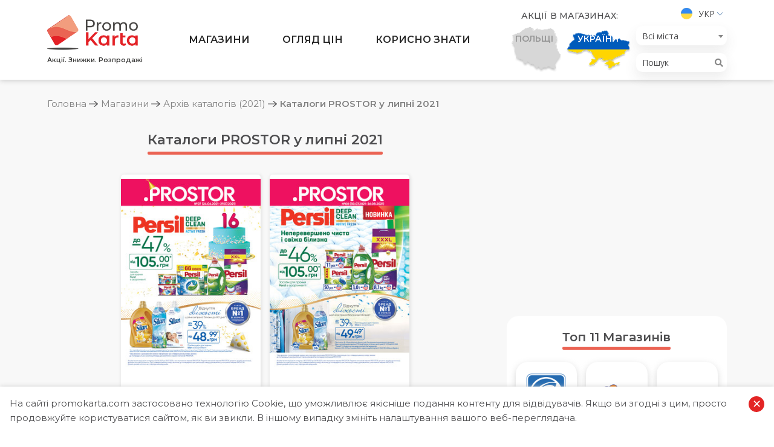

--- FILE ---
content_type: text/html; charset=UTF-8
request_url: https://promokarta.com/supermarkety/archive/2021/prostor-7
body_size: 26212
content:

<!DOCTYPE html>
<html lang="uk-UA">
<head>

    <!-- Global site tag (gtag.js) - Google Analytics -->
    <script async src="https://www.googletagmanager.com/gtag/js?id=UA-163822922-1"></script>
    <script>
      window.dataLayer = window.dataLayer || [];
      function gtag(){dataLayer.push(arguments);}
      gtag('js', new Date());
      gtag('config', 'UA-163822922-1');
    </script>

    <meta charset="UTF-8">
    <meta http-equiv="X-UA-Compatible" content="IE=edge">
    <meta name="viewport" content="width=device-width, initial-scale=1">
        <title>Каталоги PROSTOR у липні 2021 | PromoKarta - Акції. Знижки. Розпродажі</title>

    <link rel="apple-touch-icon" sizes="57x57" href="/images/favicon/apple-icon-57x57.png">
    <link rel="apple-touch-icon" sizes="60x60" href="/images/favicon/apple-icon-60x60.png">
    <link rel="apple-touch-icon" sizes="72x72" href="/images/favicon/apple-icon-72x72.png">
    <link rel="apple-touch-icon" sizes="76x76" href="/images/favicon/apple-icon-76x76.png">
    <link rel="apple-touch-icon" sizes="114x114" href="/images/favicon/apple-icon-114x114.png">
    <link rel="apple-touch-icon" sizes="120x120" href="/images/favicon/apple-icon-120x120.png">
    <link rel="apple-touch-icon" sizes="144x144" href="/images/favicon/apple-icon-144x144.png">
    <link rel="apple-touch-icon" sizes="152x152" href="/images/favicon/apple-icon-152x152.png">
    <link rel="apple-touch-icon" sizes="180x180" href="/images/favicon/apple-icon-180x180.png">
    <link rel="icon" type="image/png" sizes="192x192"  href="/images/favicon/android-icon-192x192.png">
    <link rel="icon" type="image/png" sizes="32x32" href="/images/favicon/favicon-32x32.png">
    <link rel="icon" type="image/png" sizes="96x96" href="/images/favicon/favicon-96x96.png">
    <link rel="icon" type="image/png" sizes="16x16" href="/images/favicon/favicon-16x16.png">
    <link rel="manifest" href="/images/favicon/manifest.json">
    <meta name="msapplication-TileColor" content="#ffffff">
    <meta name="msapplication-TileImage" content="/images/favicon/ms-icon-144x144.png">
    <meta name="theme-color" content="#ffffff">

    <link rel="preconnect" href="https://fonts.gstatic.com">
    <link href="https://fonts.googleapis.com/css?family=Montserrat:300,400,500,600,700|Open+Sans:300,400,600,700&display=swap" rel="stylesheet">

    <meta name="csrf-param" content="_csrf">
<meta name="csrf-token" content="6DfkUwMjfwRWq2MKXg9xeiRySEfSfZLZeDZlFZMN5ySAAaFjV0UeRRn5AH4fVzkUSRciPr4a_fQ3AQlh43mBTg==">

<meta name="description" content="Магазини PROSTOR – це якісні товари для краси, догляду за собою та домом від кращих виробників за оптимальними цінами. Економити на закупах допоможуть численні акції, картка PROSTOR club та участь в програмі лояльності Fishka.">
<meta name="generator" content="Yii2 PHP Framework (www.yiiframework.com)">
<meta name="twitter:description" content="Магазини PROSTOR – це якісні товари для краси, догляду за собою та домом від кращих виробників за оптимальними цінами. Економити на закупах допоможуть численні акції, картка PROSTOR club та участь в програмі лояльності Fishka.">
<meta name="twitter:image" content="https://promokarta.com/images/shops-logos/37/5ea193b7d8e78.png">
<meta name="twitter:site" content="PromoKarta">
<meta name="twitter:title" content="Каталоги PROSTOR у липні 2021 | PromoKarta - Акції. Знижки. Розпродажі">
<meta name="twitter:url" content="https://promokarta.com/supermarkety/archive/2021/prostor-7">
<meta property="og:description" content="Магазини PROSTOR – це якісні товари для краси, догляду за собою та домом від кращих виробників за оптимальними цінами. Економити на закупах допоможуть численні акції, картка PROSTOR club та участь в програмі лояльності Fishka.">
<meta property="og:image" content="https://promokarta.com/images/shops-logos/37/5ea193b7d8e78.png">
<meta property="og:locale" content="uk_UA">
<meta property="og:site_name" content="PromoKarta">
<meta property="og:title" content="Каталоги PROSTOR у липні 2021 | PromoKarta - Акції. Знижки. Розпродажі">
<meta property="og:updated_time" content="20 січ. 2026 р., 11:12:51">
<meta property="og:url" content="https://promokarta.com/supermarkety/archive/2021/prostor-7">
<link href="https://promokarta.com/supermarkety/archive/2021/prostor-7" rel="canonical">
<link href="/minify/bc60826fed0a7790c757929db6d0a0e8.css?v=1617378367" rel="stylesheet">
<script>function formatTownSwitherElement(state) {
    if (state.element && state.element.value != 0) {
        return state.text;
    } else {
        var result = $('<b></b>');
        result.html(state.text);
        return result;
    }
}
var s2options_e9bc2761 = {"themeCss":".select2-container--krajee-bs4","sizeCss":"","doReset":true,"doToggle":false,"doOrder":false};
window.select2_c301fc82 = {"templateResult":formatTownSwitherElement,"theme":"krajee-bs4","width":"auto","placeholder":"Всі міста","language":"uk-UA"};
</script>
</head>
<body class="sidebar-right">

    
<ul class="header__lang">
    <li>
        <a href="#">
            <img src="/images/ua.svg" alt="Укр">            Укр        </a>
        <ul>
            <li><a href="/ru/supermarkety/archive/2021/prostor-7"><img src="/images/ru.svg" alt="Рус"> Рус</a></li><li><a href="/pl/supermarkety/archive/2021/prostor-7"><img src="/images/pl.svg" alt="Pol"> Pol</a></li>        </ul>
    </li>
</ul>
<header class="header">
    <div class="hamburger hamburger--collapse">
        <span class="hamburger-box">
            <span class="hamburger-inner"></span>
        </span>
    </div>
    <div class="search-button">
        <svg width="20" height="20" viewBox="0 0 20 20" fill="none" xmlns="http://www.w3.org/2000/svg">
            <path fill-rule="evenodd" clip-rule="evenodd" d="M8.17481 0C3.67075 0 0 3.67071 0 8.17473C0 12.6787 3.67075 16.3499 8.17481 16.3499C10.101 16.3499 11.8734 15.6772 13.2725 14.5564L18.4319 19.7161C18.5154 19.8043 18.6157 19.8748 18.7268 19.9236C18.838 19.9723 18.9579 19.9983 19.0792 19.9999C19.2006 20.0016 19.3211 19.9789 19.4336 19.9332C19.5461 19.8875 19.6482 19.8197 19.734 19.7338C19.8199 19.648 19.8876 19.5458 19.9333 19.4333C19.9789 19.3208 20.0016 19.2003 19.9999 19.0789C19.9982 18.9576 19.9722 18.8377 19.9234 18.7266C19.8746 18.6154 19.8041 18.5151 19.7159 18.4317L14.5561 13.272C15.676 11.8726 16.3483 10.1004 16.3483 8.17473C16.3483 3.67071 12.6789 0 8.17481 0ZM8.17481 1.81705C11.6971 1.81705 14.533 4.65248 14.533 8.17473C14.533 11.697 11.6971 14.5328 8.17481 14.5328C4.65253 14.5328 1.81707 11.697 1.81707 8.17473C1.81707 4.65248 4.65253 1.81705 8.17481 1.81705Z" fill="#4D4D4F" />
        </svg>
    </div>


    <div class="search-cities">
        <i class="fas fa-map-marker-alt"></i>
    </div>
    <div class="container">
        <div class="row">
            <div class="col-12 col-lg-2 header__logo">
                <a href="/">
                    <img class="logo none-lg" src="/images/logo/Logo.png" alt="PromoKarta">
                    <span class="header__logo-text none-md">Акції. Знижки. Розпродажі</span>
                </a>
            </div>
            <div class="col-12 col-lg-6 header__menu">
                <ul><li class="megamenu-block just-opened"><a href="/supermarkety">Магазини</a>
<ul>
<li><div class="container megamenu tabs">
	<div class="megamenu__left">
	    <div class="megamenu__title">Категорії</div>
	    <ul class="tabs__caption">
                        	        <li class="active">
	            <span class="megamenu__link">Продуктові супермаркети</span>
	        </li>
                        	        <li >
	            <span class="megamenu__link">Побутова техніка та електроніка</span>
	        </li>
                        	        <li >
	            <span class="megamenu__link">Косметика, парфумерія, ліки</span>
	        </li>
                        	        <li >
	            <span class="megamenu__link">Будівельні матеріали, меблі, дизайн</span>
	        </li>
                        	    </ul>
	</div>

	<div class="megamenu__right">
                        <div class="tabs__content active">
        	<div class="megamenu__title">Продуктові супермаркети</div>
            <ul>
                                <li><a href="/supermarkety/atb"><img src="/images/shops-logos/15/thumb-5ed4c7778c029.png" alt="АТБ">АТБ</a></li>
                                <li><a href="/supermarkety/auchan-ua"><img src="/images/shops-logos/16/thumb-64b646637e269.png" alt="Ашан">Ашан</a></li>
                                <li><a href="/supermarkety/arsen"><img src="/images/shops-logos/17/thumb-5e94beb878f5b.png" alt="Арсен">Арсен</a></li>
                                <li><a href="/supermarkety/eko-market"><img src="/images/shops-logos/18/thumb-5e94c58f3258e.png" alt="Еко маркет">Еко маркет</a></li>
                                <li><a href="/supermarkety/metro"><img src="/images/shops-logos/19/thumb-5e9587522d059.png" alt="МЕТРО">МЕТРО</a></li>
                                <li><a href="/supermarkety/rukavychka"><img src="/images/shops-logos/20/thumb-5e958d7d15259.png" alt="Рукавичка">Рукавичка</a></li>
                                <li><a href="/supermarkety/silpo"><img src="/images/shops-logos/21/thumb-5eedf5ee28746.png" alt="Сільпо">Сільпо</a></li>
                                <li><a href="/supermarkety/fora"><img src="/images/shops-logos/22/thumb-5e95a873639c7.png" alt="Фора">Фора</a></li>
                                <li><a href="/supermarkety/furshet"><img src="/images/shops-logos/23/thumb-5ed2a1b46d03d.png" alt="Фуршет">Фуршет</a></li>
                                <li><a href="/supermarkety/varus"><img src="/images/shops-logos/24/thumb-5e95ba77246c0.png" alt="Varus">Varus</a></li>
                                <li><a href="/supermarkety/blyzenko"><img src="/images/shops-logos/49/thumb-5ede1c483b37f.png" alt="Близенько">Близенько</a></li>
                                <li><a href="/supermarkety/tavria-v"><img src="/images/shops-logos/51/thumb-5f0ca085d3e56.png" alt="Таврія В">Таврія В</a></li>
                                <li><a href="/supermarkety/novus"><img src="/images/shops-logos/53/thumb-602e5c5739ea4.png" alt="NOVUS">NOVUS</a></li>
                                <li><a href="/supermarkety/fozzy"><img src="/images/shops-logos/54/thumb-602fc1f738e4c.png" alt="Fozzy">Fozzy</a></li>
                            </ul>
        </div>
                        <div class="tabs__content ">
        	<div class="megamenu__title">Побутова техніка та електроніка</div>
            <ul>
                                <li><a href="/supermarkety/allo"><img src="/images/shops-logos/43/thumb-5ea2f2f9d7cae.png" alt="АЛЛО">АЛЛО</a></li>
                                <li><a href="/supermarkety/eldorado"><img src="/images/shops-logos/44/thumb-5f3a6065cb34b.png" alt="Eldorado">Eldorado</a></li>
                                <li><a href="/supermarkety/moyo"><img src="/images/shops-logos/45/thumb-5ea2f984cfb3b.png" alt="MOYO">MOYO</a></li>
                                <li><a href="/supermarkety/foxtrot"><img src="/images/shops-logos/46/thumb-5ea2fb977b56f.png" alt="Фокстрот">Фокстрот</a></li>
                                <li><a href="/supermarkety/citrus"><img src="/images/shops-logos/47/thumb-5ea2fea5d384c.png" alt="Цитрус">Цитрус</a></li>
                                <li><a href="/supermarkety/comfy"><img src="/images/shops-logos/48/thumb-5ea3072436063.png" alt="Comfy">Comfy</a></li>
                            </ul>
        </div>
                        <div class="tabs__content ">
        	<div class="megamenu__title">Косметика, парфумерія, ліки</div>
            <ul>
                                <li><a href="/supermarkety/eva"><img src="/images/shops-logos/36/thumb-5ea18c68e7ef8.png" alt="EVA">EVA</a></li>
                                <li><a href="/supermarkety/prostor"><img src="/images/shops-logos/37/thumb-5ea193b7d8e78.png" alt="PROSTOR">PROSTOR</a></li>
                                <li><a href="/supermarkety/kosmo"><img src="/images/shops-logos/38/thumb-5ea1989f1290c.png" alt="Космо">Космо</a></li>
                            </ul>
        </div>
                        <div class="tabs__content ">
        	<div class="megamenu__title">Будівельні матеріали, меблі, дизайн</div>
            <ul>
                                <li><a href="/supermarkety/nova-liniya"><img src="/images/shops-logos/31/thumb-5e9883e519015.png" alt="Нова Лінія">Нова Лінія</a></li>
                                <li><a href="/supermarkety/epicentr"><img src="/images/shops-logos/32/thumb-5e98840bbf25b.png" alt="Епіцентр">Епіцентр</a></li>
                                <li><a href="/supermarkety/jysk-ua"><img src="/images/shops-logos/33/thumb-5ea0373672cd0.png" alt="Jysk">Jysk</a></li>
                                <li><a href="/supermarkety/leroy-merlin-ua"><img src="/images/shops-logos/34/thumb-5ea06d32d2fdb.png" alt="Leroy Merlin">Leroy Merlin</a></li>
                                <li><a href="/supermarkety/33m2"><img src="/images/shops-logos/35/thumb-5ea0727fc7b3a.png" alt="33м2">33м2</a></li>
                            </ul>
        </div>
                	</div>
</div></li>
</ul>
</li>
<li class="megamenu-block just-opened"><a href="/promo">Огляд цін</a>
<ul>
<li>



<div class="container megamenu">
	<div class="megamenu__left">
	    <div class="megamenu__title">Огляд цін</div>
	    <p class="megamenu__desc">Порівняйте ціни та оберіть для себе найбільш вигідну пропозицію.</p>
	</div>
	<div class="megamenu__right">
    	<div class="megamenu__title">Категорії товарів</div>
        <ul class="bolder-links">
            				<li><a href="/promo/miaso"><img src="/images/promo-categories-logos/8/thumb-5e9853f650a7b.png" alt="М'ясо">М'ясо</a></li>
							<li><a href="/promo/moloko"><img src="/images/promo-categories-logos/9/thumb-5e98613b3c689.png" alt="Молоко">Молоко</a></li>
							<li><a href="/promo/maslo"><img src="/images/promo-categories-logos/10/thumb-5ece741a26bdd.png" alt="Масло">Масло</a></li>
							<li><a href="/promo/ryba"><img src="/images/promo-categories-logos/11/thumb-5ed693a69a9b4.png" alt="Риба">Риба</a></li>
							<li><a href="/promo/zasoby-dlia-prannia"><img src="/images/promo-categories-logos/12/thumb-5e974bf104014.png" alt="Засоби для прання">Засоби для прання</a></li>
							<li><a href="/promo/pidhuzky"><img src="/images/promo-categories-logos/13/thumb-5e92fe3356b3e.png" alt="Підгузки">Підгузки</a></li>
							<li><a href="/promo/ptytsia"><img src="/images/promo-categories-logos/15/thumb-5ea6a3139cf51.png" alt="Птиця">Птиця</a></li>
							<li><a href="/promo/smetana"><img src="/images/promo-categories-logos/17/thumb-5ece3580c8e2f.png" alt="Сметана">Сметана</a></li>
			        </ul>
	</div>
</div></li>
</ul>
</li>
<li class="megamenu-block just-opened"><a href="/blog">Корисно знати</a>
<ul>
<li>

<div class="container megamenu">
	<div class="megamenu__left">
	    <div class="megamenu__title">Корисно знати</div>
	    <p class="megamenu__desc">Цікава та актуальна інформація про торгові мережі та вигідні закупи...</p>
	</div>
	<div class="megamenu__right">
    	<div class="megamenu__title">Категорії статей</div>
        <ul class="bolder-links clear-flex">
						    <li><a href="/aktualno">Актуально</a></li>
						    <li><a href="/akcii-v-supermarketakh">Акції в супермаркетах</a></li>
						    <li><a href="/porivniannia-tsin">Порівняння цін</a></li>
						    <li><a href="/torgovi-merezhi">Торгові мережі</a></li>
			        </ul>
	</div>
</div></li>
</ul>
</li></ul>            </div>
            <div class="col-12 col-lg-4 header__right">
                <div class="header__country">
    <div class="header__country-title">Акції в магазинах:</div>
    <!-- active -->
    <ul>
        <li class="country-item  country-item--poland ">
            <a href="/poland">
                <img class="country-item__img" src="/images/countries/Vector_Poland.png" alt="poland">
                <img class="country-item__img country-item__img--hover" src="/images/countries/Poland.png" alt="poland">
                <span class="country-item__text country-item__text--poland">Польщі</span>
                <span class="country-item__text country-item__text--hover country-item__text--poland">Перейти</span>
            </a>
        </li>
        <li class="country-item country-item--ukraine active">
                        <a href="#">
                <img class="country-item__img" src="/images/countries/Vector_Ukraine.png" alt="Ukraine">
                <img class="country-item__img country-item__img--hover country__img--ukraine" src="/images/countries/Vector_Ukraine2.png" alt="Ukraine">
                <span class="country-item__text country-item__text--ukraine">України</span>
                <span class="country-item__text country-item__text--hover country-item__text--ukraine">Перейти</span>
            </a>
        </li>
    </ul>
</div>                <div class="header__lts">
                    <ul class="header__lang">
    <li>
        <a href="#">
            <img src="/images/ua.svg" alt="Укр">            Укр        </a>
        <ul>
            <li><a href="/ru/supermarkety/archive/2021/prostor-7"><img src="/images/ru.svg" alt="Рус"> Рус</a></li><li><a href="/pl/supermarkety/archive/2021/prostor-7"><img src="/images/pl.svg" alt="Pol"> Pol</a></li>        </ul>
    </li>
</ul>
                    
<div class="header__town">
    <div class="kv-plugin-loading loading-city-select">&nbsp;</div><select id="city-select" class="form-control" name="city-select" data-urls='{"":"\/","kyiv":"\/kyiv\/","lviv":"\/lviv\/","dnipro":"\/dnipro\/","mykolaiv":"\/mykolaiv\/","rivne":"\/rivne\/","odesa":"\/odesa\/","kharkiv":"\/kharkiv\/","zaporizhzhia":"\/zaporizhzhia\/","kryvyi-rih":"\/kryvyi-rih\/","kherson":"\/kherson\/","chernihiv":"\/chernihiv\/","chernivtsi":"\/chernivtsi\/","ivano-frankivsk":"\/ivano-frankivsk\/","vinnytsia":"\/vinnytsia\/","zhytomyr":"\/zhytomyr\/","lutsk":"\/lutsk\/","cherkasy":"\/cherkasy\/","poltava":"\/poltava\/","ternopil":"\/ternopil\/","bila-tserkva":"\/bila-tserkva\/","boryspil":"\/boryspil\/","khmelnytskyi":"\/khmelnytskyi\/","mariupol":"\/mariupol\/","sumy":"\/sumy\/","uzhhorod":"\/uzhhorod\/","pavlohrad":"\/pavlohrad\/","bucha":"\/bucha\/","brovary":"\/brovary\/","drohobych":"\/drohobych\/","stryi":"\/stryi\/","kramatorsk":"\/kramatorsk\/","kremenchuk":"\/kremenchuk\/","kropyvnytskyi":"\/kropyvnytskyi\/","melitopol":"\/melitopol\/","mukachevo":"\/mukachevo\/","kamianske":"\/kamianske\/","vyshhorod":"\/vyshhorod\/","vyshneve":"\/vyshneve\/","irpin":"\/irpin\/","kamianets-podilskyi":"\/kamianets-podilskyi\/","bilhorod-dnistrovskyi":"\/bilhorod-dnistrovskyi\/","izmail":"\/izmail\/","chervonohrad":"\/chervonohrad\/","fastiv":"\/fastiv\/","bakhmut":"\/bakhmut\/","enerhodar":"\/enerhodar\/","nizhyn":"\/nizhyn\/","slavutych":"\/slavutych\/","kalush":"\/kalush\/","nikopol":"\/nikopol\/","uman":"\/uman\/","chornomorsk":"\/chornomorsk\/","kovel":"\/kovel\/","kolomyia":"\/kolomyia\/","boiarka":"\/boiarka\/","pryluky":"\/pryluky\/","sambir":"\/sambir\/","korosten":"\/korosten\/","berdiansk":"\/berdiansk\/","vasylkiv":"\/vasylkiv\/","myrhorod":"\/myrhorod\/","novomoskovsk":"\/novomoskovsk\/","berdychiv":"\/berdychiv\/","oleksandriia":"\/oleksandriia\/","konotop":"\/konotop\/","nova-kakhovka":"\/nova-kakhovka\/","dubno":"\/dubno\/","lysychansk":"\/lysychansk\/","sievierodonetsk":"\/sievierodonetsk\/","sofiivska-borshchahivka":"\/sofiivska-borshchahivka\/","zhovti-vody":"\/zhovti-vody\/","pokrovsk":"\/pokrovsk\/","sloviansk":"\/sloviansk\/","tokmak":"\/tokmak\/","dolynska":"\/dolynska\/","voznesensk":"\/voznesensk\/","yuzhne":"\/yuzhne\/","varash":"\/varash\/","romny":"\/romny\/","shostka":"\/shostka\/","netishyn":"\/netishyn\/","novovolynsk":"\/novovolynsk\/","khust":"\/khust\/","slavuta":"\/slavuta\/","starokostiantyniv":"\/starokostiantyniv\/","kostopil":"\/kostopil\/","dniprorudne":"\/dniprorudne\/","druzhkivka":"\/druzhkivka\/","lozova":"\/lozova\/","yuzhnoukrainsk":"\/yuzhnoukrainsk\/","burshtyn":"\/burshtyn\/","haisyn":"\/haisyn\/","ladyzhyn":"\/ladyzhyn\/","vilnohirsk":"\/vilnohirsk\/","marhanets":"\/marhanets\/","pershotravensk":"\/pershotravensk\/","novohrad-volynskyi":"\/novohrad-volynskyi\/","borodianka":"\/borodianka\/","pereiaslav":"\/pereiaslav\/","rubizhne":"\/rubizhne\/","novoiavorivsk":"\/novoiavorivsk\/","sokilnyky":"\/sokilnyky\/","sokal":"\/sokal\/","truskavets":"\/truskavets\/","pervomaisk":"\/pervomaisk\/","podilsk":"\/podilsk\/","lubny":"\/lubny\/","zdolbuniv":"\/zdolbuniv\/","kakhovka":"\/kakhovka\/","smila":"\/smila\/","kostiantynivka":"\/kostiantynivka\/","nadvirna":"\/nadvirna\/","dolyna":"\/dolyna\/","shepetivka":"\/shepetivka\/","khmilnyk":"\/khmilnyk\/","vynnyky":"\/vynnyky\/","zymna-voda":"\/zymna-voda\/","chabany":"\/chabany\/","vita-poshtova":"\/vita-poshtova\/","stoianka":"\/stoianka\/","rohatyn":"\/rohatyn\/","koziatyn":"\/koziatyn\/","volodymyr-volynskyi":"\/volodymyr-volynskyi\/","apostolove":"\/apostolove\/","pokrovske":"\/pokrovske\/","ternivka":"\/ternivka\/","bilozerske":"\/bilozerske\/","dobropillia":"\/dobropillia\/","lyman":"\/lyman\/","mykolaivka":"\/mykolaivka\/","myrnohrad":"\/myrnohrad\/","selydove":"\/selydove\/","toretsk":"\/toretsk\/","ovruch":"\/ovruch\/","berehove":"\/berehove\/","vasylivka":"\/vasylivka\/","novomyrhorod":"\/novomyrhorod\/","svitlovodsk":"\/svitlovodsk\/","berezan":"\/berezan\/","bohuslav":"\/bohuslav\/","hatne":"\/hatne\/","hostomel":"\/hostomel\/","zazymia":"\/zazymia\/","obukhiv":"\/obukhiv\/","lisnyky":"\/lisnyky\/","sviatopetrivske":"\/sviatopetrivske\/","skvyra":"\/skvyra\/","makarov":"\/makarov\/","uzyn":"\/uzyn\/","yahotyn":"\/yahotyn\/","starobilsk":"\/starobilsk\/","boryslav":"\/boryslav\/","brody":"\/brody\/","morshyn":"\/morshyn\/","rudno":"\/rudno\/","stebnyk":"\/stebnyk\/","yavoriv":"\/yavoriv\/","snihurivka":"\/snihurivka\/","hadiach":"\/hadiach\/","horishni-plavni":"\/horishni-plavni\/","kobeliaky":"\/kobeliaky\/","lokhvytsia":"\/lokhvytsia\/","pyriatyn":"\/pyriatyn\/","khorol":"\/khorol\/","ostroh":"\/ostroh\/","hlukhiv":"\/hlukhiv\/","okhtyrka":"\/okhtyrka\/","kremenets":"\/kremenets\/","balakliia":"\/balakliia\/","vovchansk":"\/vovchansk\/","derhachi":"\/derhachi\/","zmiiv":"\/zmiiv\/","pervomaiskyi":"\/pervomaiskyi\/","henichesk":"\/henichesk\/","hola-prystan":"\/hola-prystan\/","oleshky":"\/oleshky\/","skadovsk":"\/skadovsk\/","vatutine":"\/vatutine\/","zolotonosha":"\/zolotonosha\/","kamianka":"\/kamianka\/","korsun-shevchenkivskyi":"\/korsun-shevchenkivskyi\/","shpola":"\/shpola\/","bakhmach":"\/bakhmach\/","bobrovytsia":"\/bobrovytsia\/","horodnia":"\/horodnia\/","kozelets":"\/kozelets\/","kamianka-buzka":"\/kamianka-buzka\/","myronivka":"\/myronivka\/","rava-ruska":"\/rava-ruska\/","ukrainka":"\/ukrainka\/","horodok":"\/horodok\/","zolochiv":"\/zolochiv\/","novyi-rozdil":"\/novyi-rozdil\/","novosilky":"\/novosilky\/","novi-petrivtsi":"\/novi-petrivtsi\/","kalynivka":"\/kalynivka\/","radomyshl":"\/radomyshl\/","lymanka":"\/lymanka\/","ovidiopol":"\/ovidiopol\/","oster":"\/oster\/","teplodar":"\/teplodar\/","mykytyntsi":"\/mykytyntsi\/","zabolotiv":"\/zabolotiv\/","sniatyn":"\/sniatyn\/","tatariv":"\/tatariv\/","tlumach":"\/tlumach\/","yaremche":"\/yaremche\/","hnivan":"\/hnivan\/","mohyliv-podilskyi":"\/mohyliv-podilskyi\/","nemyriv":"\/nemyriv\/","tulchyn":"\/tulchyn\/","yampil":"\/yampil\/","liuboml":"\/liuboml\/","verkhnodniprovsk":"\/verkhnodniprovsk\/","zelenodolsk":"\/zelenodolsk\/","mezhova":"\/mezhova\/","novoaleksandrivka":"\/novoaleksandrivka\/","piatykhatky":"\/piatykhatky\/","pereshchepyne":"\/pereshchepyne\/","pidhorodne":"\/pidhorodne\/","synelnykove":"\/synelnykove\/","taromske":"\/taromske\/","avdiivka":"\/avdiivka\/","volnovakha":"\/volnovakha\/","vuhledar":"\/vuhledar\/","konstantynivka":"\/konstantynivka\/","kurakhove":"\/kurakhove\/","novohrodivka":"\/novohrodivka\/","sartana":"\/sartana\/","soledar":"\/soledar\/","korostyshiv":"\/korostyshiv\/","malyn":"\/malyn\/","velyki-lazy":"\/velyki-lazy\/","vilniansk":"\/vilniansk\/","huliaipole":"\/huliaipole\/","kamianka-dniprovska":"\/kamianka-dniprovska\/","mykhailivka":"\/mykhailivka\/","orikhiv":"\/orikhiv\/","polohy":"\/polohy\/","prymorsk":"\/prymorsk\/","yakymivka":"\/yakymivka\/","haivoron":"\/haivoron\/","znamianka":"\/znamianka\/","kaharlyk":"\/kaharlyk\/","stari-petrivtsi":"\/stari-petrivtsi\/","tarasivka":"\/tarasivka\/","kreminna":"\/kreminna\/","popasna":"\/popasna\/","svatove":"\/svatove\/","hostyntseve":"\/hostyntseve\/","davydiv":"\/davydiv\/","bashtanka":"\/bashtanka\/","koblevo":"\/koblevo\/","myhiia":"\/myhiia\/","nova-odesa":"\/nova-odesa\/","novyi-buh":"\/novyi-buh\/","ochakiv":"\/ochakiv\/","avanhard":"\/avanhard\/","artsyz":"\/artsyz\/","balta":"\/balta\/","biliaivka":"\/biliaivka\/","bolhrad":"\/bolhrad\/","kiliia":"\/kiliia\/","kryzhanivka":"\/kryzhanivka\/","maiaky":"\/maiaky\/","reni":"\/reni\/","rozdilna":"\/rozdilna\/","velykyi-dalnyk":"\/velykyi-dalnyk\/","fontanka":"\/fontanka\/","velykodolynske":"\/velykodolynske\/","hlobyne":"\/hlobyne\/","karlivka":"\/karlivka\/","reshetylivka":"\/reshetylivka\/","bila-krynytsia":"\/bila-krynytsia\/","s-horodok":"\/s-horodok\/","bilopillia":"\/bilopillia\/","buryn":"\/buryn\/","krolevets":"\/krolevets\/","lebedyn":"\/lebedyn\/","putyvl":"\/putyvl\/","trostianets":"\/trostianets\/","babai":"\/babai\/","bohodukhiv":"\/bohodukhiv\/","izium":"\/izium\/","krasnohrad":"\/krasnohrad\/","kupiansk":"\/kupiansk\/","liubotyn":"\/liubotyn\/","merefa":"\/merefa\/","bezliudivka":"\/bezliudivka\/","pisochyn":"\/pisochyn\/","vysokyi":"\/vysokyi\/","slobozhanske":"\/slobozhanske\/","solonytsivka":"\/solonytsivka\/","chuhuiv":"\/chuhuiv\/","beryslav":"\/beryslav\/","bilozerka":"\/bilozerka\/","chaplynka":"\/chaplynka\/","tavriisk":"\/tavriisk\/","dunaivtsi":"\/dunaivtsi\/","krasyliv":"\/krasyliv\/","zvenyhorodka":"\/zvenyhorodka\/","kaniv":"\/kaniv\/","chyhyryn":"\/chyhyryn\/","ostrytsia":"\/ostrytsia\/","ichnia":"\/ichnia\/","koriukivka":"\/koriukivka\/","mena":"\/mena\/","novhorod-siverskyi":"\/novhorod-siverskyi\/","snovsk":"\/snovsk\/","bohorodchany":"\/bohorodchany\/","bortnychi":"\/bortnychi\/","holoby":"\/holoby\/","dymytrov":"\/dymytrov\/","zabolottia":"\/zabolottia\/","zbarazh":"\/zbarazh\/","korets":"\/korets\/","liubeshiv":"\/liubeshiv\/","mizoch":"\/mizoch\/","manevychi":"\/manevychi\/","novoselivka":"\/novoselivka\/","ratne":"\/ratne\/","rozhyshche":"\/rozhyshche\/","turiisk":"\/turiisk\/","berezhany":"\/berezhany\/","bibrka":"\/bibrka\/","bolekhiv":"\/bolekhiv\/","briukhovychi":"\/briukhovychi\/","busk":"\/busk\/","velyki-mosty":"\/velyki-mosty\/","volovets":"\/volovets\/","volochysk":"\/volochysk\/","halych":"\/halych\/","horodenka":"\/horodenka\/","horokhiv":"\/horokhiv\/","hrybovychi":"\/hrybovychi\/","husiatyn":"\/husiatyn\/","dobrosyn":"\/dobrosyn\/","dobrotvir":"\/dobrotvir\/","dubliany":"\/dubliany\/","zhydachiv":"\/zhydachiv\/","zhovkva":"\/zhovkva\/","zhovtantsi":"\/zhovtantsi\/","zhuravno":"\/zhuravno\/","zapytiv":"\/zapytiv\/","zboriv":"\/zboriv\/","ivano-frankove":"\/ivano-frankove\/","kozova":"\/kozova\/","kopychyntsi":"\/kopychyntsi\/","krasne":"\/krasne\/","kulykiv":"\/kulykiv\/","lopatyn":"\/lopatyn\/","malekhiv":"\/malekhiv\/","mykolaiv-lvivska-obl":"\/mykolaiv-lvivska-obl\/","mizhhiria":"\/mizhhiria\/","mostyska":"\/mostyska\/","murovane":"\/murovane\/","novyi-kalyniv":"\/novyi-kalyniv\/","obroshyne":"\/obroshyne\/","perehinske":"\/perehinske\/","peremyshliany":"\/peremyshliany\/","pidhaitsi":"\/pidhaitsi\/","pustomyty":"\/pustomyty\/","radekhiv":"\/radekhiv\/","rozdil":"\/rozdil\/","rudky":"\/rudky\/","svaliava":"\/svaliava\/","skole":"\/skole\/","slavske":"\/slavske\/","sosnivka":"\/sosnivka\/","staryi-sambir":"\/staryi-sambir\/","sudova-vyshnia":"\/sudova-vyshnia\/","skhidnytsia":"\/skhidnytsia\/","tysmenytsia":"\/tysmenytsia\/","turka":"\/turka\/","khyriv":"\/khyriv\/","khodoriv":"\/khodoriv\/","chortkiv":"\/chortkiv\/","shklo":"\/shklo\/","shumsk":"\/shumsk\/","pokrov":"\/pokrov\/","prolisky":"\/prolisky\/","baranivka":"\/baranivka\/","vynohradiv":"\/vynohradiv\/","iziaslav":"\/iziaslav\/","manhush":"\/manhush\/","novoukrainka":"\/novoukrainka\/","sarny":"\/sarny\/","tiachiv":"\/tiachiv\/","novotroitske":"\/novotroitske\/","novomykolaivka":"\/novomykolaivka\/","petropavlivka":"\/petropavlivka\/","mahdalynivka":"\/mahdalynivka\/","solone":"\/solone\/","svitlodarsk":"\/svitlodarsk\/","tsarychanka":"\/tsarychanka\/","baryshivka":"\/baryshivka\/","bilohorodka":"\/bilohorodka\/","borzna":"\/borzna\/","borova":"\/borova\/","velyka-dymerka":"\/velyka-dymerka\/","vorzel":"\/vorzel\/","voronkiv":"\/voronkiv\/","hlevakha":"\/hlevakha\/","hnidyn":"\/hnidyn\/","hoholiv":"\/hoholiv\/","hora":"\/hora\/","horenychi":"\/horenychi\/","hrebinky":"\/hrebinky\/","dymer":"\/dymer\/","ivankiv-boryspilskyi-r-n":"\/ivankiv-boryspilskyi-r-n\/","ivankiv-ivankivskyi-r-n":"\/ivankiv-ivankivskyi-r-n\/","kalyta":"\/kalyta\/","katiuzhanka":"\/katiuzhanka\/","klavdiievo-tarasovo":"\/klavdiievo-tarasovo\/","kniazhychi":"\/kniazhychi\/","kozyn":"\/kozyn\/","kotsiubynske":"\/kotsiubynske\/","krasylivka":"\/krasylivka\/","kriukivshchyna":"\/kriukivshchyna\/","liutizh":"\/liutizh\/","myla":"\/myla\/","mlynovo":"\/mlynovo\/","nemishaieve":"\/nemishaieve\/","petropavlivska-borshchahivka":"\/petropavlivska-borshchahivka\/","piskivka":"\/piskivka\/","pohreby":"\/pohreby\/","rzhyshchiv":"\/rzhyshchiv\/","rokytne":"\/rokytne\/","stavyshche":"\/stavyshche\/","tarashcha":"\/tarashcha\/","tetiiv":"\/tetiiv\/","trebukhiv":"\/trebukhiv\/","khotiv":"\/khotiv\/","khotianivka":"\/khotianivka\/","khrystynivka":"\/khrystynivka\/","chubynske":"\/chubynske\/","shchaslyve":"\/shchaslyve\/"}' data-s2-options="s2options_e9bc2761" data-krajee-select2="select2_c301fc82" style="width: 1px; height: 1px; visibility: hidden;">
<option value="">Всі міста</option>
<option value="kyiv">Київ</option>
<option value="lviv">Львів</option>
<option value="dnipro">Дніпро</option>
<option value="mykolaiv">Миколаїв</option>
<option value="rivne">Рівне</option>
<option value="odesa">Одеса</option>
<option value="kharkiv">Харків</option>
<option value="zaporizhzhia">Запоріжжя</option>
<option value="kryvyi-rih">Кривий Ріг</option>
<option value="kherson">Херсон</option>
<option value="chernihiv">Чернігів</option>
<option value="chernivtsi">Чернівці</option>
<option value="ivano-frankivsk">Івано-Франківськ</option>
<option value="vinnytsia">Вінниця</option>
<option value="zhytomyr">Житомир</option>
<option value="lutsk">Луцьк</option>
<option value="cherkasy">Черкаси</option>
<option value="poltava">Полтава</option>
<option value="ternopil">Тернопіль</option>
<option value="bila-tserkva">Біла Церква</option>
<option value="boryspil">Бориспіль</option>
<option value="khmelnytskyi">Хмельницький</option>
<option value="mariupol">Маріуполь</option>
<option value="sumy">Суми</option>
<option value="uzhhorod">Ужгород</option>
<option value="pavlohrad">Павлоград</option>
<option value="bucha">Буча</option>
<option value="brovary">Бровари</option>
<option value="drohobych">Дрогобич</option>
<option value="stryi">Стрий</option>
<option value="kramatorsk">Краматорськ</option>
<option value="kremenchuk">Кременчук</option>
<option value="kropyvnytskyi">Кропивницький</option>
<option value="melitopol">Мелітополь</option>
<option value="mukachevo">Мукачево</option>
<option value="kamianske">Кам&#039;янське</option>
<option value="vyshhorod">Вишгород</option>
<option value="vyshneve">Вишневе</option>
<option value="irpin">Ірпінь</option>
<option value="kamianets-podilskyi">Кам&#039;янець-Подільский</option>
<option value="bilhorod-dnistrovskyi">Білгород-Дністровський</option>
<option value="izmail">Ізмаїл</option>
<option value="chervonohrad">Червоноград</option>
<option value="fastiv">Фастів</option>
<option value="bakhmut">Бахмут</option>
<option value="enerhodar">Енергодар</option>
<option value="nizhyn">Ніжин</option>
<option value="slavutych">Славутич</option>
<option value="kalush">Калуш</option>
<option value="nikopol">Нікополь</option>
<option value="uman">Умань</option>
<option value="chornomorsk">Чорноморськ</option>
<option value="kovel">Ковель</option>
<option value="kolomyia">Коломия</option>
<option value="boiarka">Боярка</option>
<option value="pryluky">Прилуки</option>
<option value="sambir">Самбір</option>
<option value="korosten">Коростень</option>
<option value="berdiansk">Бердянськ</option>
<option value="vasylkiv">Васильків</option>
<option value="myrhorod">Миргород</option>
<option value="novomoskovsk">Новомосковськ</option>
<option value="berdychiv">Бердичів</option>
<option value="oleksandriia">Олександрія</option>
<option value="konotop">Конотоп</option>
<option value="nova-kakhovka">Нова Каховка</option>
<option value="dubno">Дубно</option>
<option value="lysychansk">Лисичанськ</option>
<option value="sievierodonetsk">Сєвєродонецьк</option>
<option value="sofiivska-borshchahivka">Софіївська Борщагівка</option>
<option value="zhovti-vody">Жовті Води</option>
<option value="pokrovsk">Покровськ</option>
<option value="sloviansk">Слов&#039;янськ</option>
<option value="tokmak">Токмак</option>
<option value="dolynska">Долинська</option>
<option value="voznesensk">Вознесенськ</option>
<option value="yuzhne">Южне</option>
<option value="varash">Вараш</option>
<option value="romny">Ромни</option>
<option value="shostka">Шостка</option>
<option value="netishyn">Нетішин</option>
<option value="novovolynsk">Нововолинськ</option>
<option value="khust">Хуст</option>
<option value="slavuta">Славута</option>
<option value="starokostiantyniv">Старокостянтинів</option>
<option value="kostopil">Костопіль</option>
<option value="dniprorudne">Дніпрорудне</option>
<option value="druzhkivka">Дружківка</option>
<option value="lozova">Лозова</option>
<option value="yuzhnoukrainsk">Южноукраїнськ</option>
<option value="burshtyn">Бурштин</option>
<option value="haisyn">Гайсин</option>
<option value="ladyzhyn">Ладижин</option>
<option value="vilnohirsk">Вільногірськ</option>
<option value="marhanets">Марганець</option>
<option value="pershotravensk">Першотравенськ</option>
<option value="novohrad-volynskyi">Новоград-Волинський</option>
<option value="borodianka">Бородянка</option>
<option value="pereiaslav">Переяслав</option>
<option value="rubizhne">Рубіжне</option>
<option value="novoiavorivsk">Новояворівськ</option>
<option value="sokilnyky">Сокільники</option>
<option value="sokal">Сокаль</option>
<option value="truskavets">Трускавець</option>
<option value="pervomaisk">Первомайськ</option>
<option value="podilsk">Подільськ</option>
<option value="lubny">Лубни</option>
<option value="zdolbuniv">Здолбунів</option>
<option value="kakhovka">Каховка</option>
<option value="smila">Сміла</option>
<option value="kostiantynivka">Костянтинівка</option>
<option value="nadvirna">Надвірна</option>
<option value="dolyna">Долина</option>
<option value="shepetivka">Шепетівка</option>
<option value="khmilnyk">Хмільник</option>
<option value="vynnyky">Винники</option>
<option value="zymna-voda">Зимна Вода</option>
<option value="chabany">Чабани</option>
<option value="vita-poshtova">Віта-Поштова</option>
<option value="stoianka">Стоянка</option>
<option value="rohatyn">Рогатин</option>
<option value="koziatyn">Козятин</option>
<option value="volodymyr-volynskyi">Володимир-Волинський</option>
<option value="apostolove">Апостолове</option>
<option value="pokrovske">Покровське</option>
<option value="ternivka">Тернівка</option>
<option value="bilozerske">Білозерське</option>
<option value="dobropillia">Добропілля</option>
<option value="lyman">Лиман</option>
<option value="mykolaivka">Миколаївка</option>
<option value="myrnohrad">Мирноград</option>
<option value="selydove">Селидове</option>
<option value="toretsk">Торецьк</option>
<option value="ovruch">Овруч</option>
<option value="berehove">Берегове</option>
<option value="vasylivka">Василівка</option>
<option value="novomyrhorod">Новомиргород</option>
<option value="svitlovodsk">Світловодськ</option>
<option value="berezan">Березань</option>
<option value="bohuslav">Богуслав</option>
<option value="hatne">Гатне</option>
<option value="hostomel">Гостомель</option>
<option value="zazymia">Зазим&#039;я</option>
<option value="obukhiv">Обухів</option>
<option value="lisnyky">Лісники</option>
<option value="sviatopetrivske">Святопетрівське</option>
<option value="skvyra">Сквира</option>
<option value="makarov">Макаров</option>
<option value="uzyn">Узин</option>
<option value="yahotyn">Яготин</option>
<option value="starobilsk">Старобільськ</option>
<option value="boryslav">Борислав</option>
<option value="brody">Броди</option>
<option value="morshyn">Моршин</option>
<option value="rudno">Рудно</option>
<option value="stebnyk">Стебник</option>
<option value="yavoriv">Яворів</option>
<option value="snihurivka">Снігурівка</option>
<option value="hadiach">Гадяч</option>
<option value="horishni-plavni">Горішні Плавні</option>
<option value="kobeliaky">Кобеляки</option>
<option value="lokhvytsia">Лохвиця</option>
<option value="pyriatyn">Пирятин</option>
<option value="khorol">Хорол</option>
<option value="ostroh">Острог</option>
<option value="hlukhiv">Глухів</option>
<option value="okhtyrka">Охтирка</option>
<option value="kremenets">Кременець</option>
<option value="balakliia">Балаклія</option>
<option value="vovchansk">Вовчанськ</option>
<option value="derhachi">Дергачі</option>
<option value="zmiiv">Зміїв</option>
<option value="pervomaiskyi">Первомайський</option>
<option value="henichesk">Генічеськ</option>
<option value="hola-prystan">Гола Пристань</option>
<option value="oleshky">Олешки</option>
<option value="skadovsk">Скадовськ</option>
<option value="vatutine">Ватутіне</option>
<option value="zolotonosha">Золотоноша</option>
<option value="kamianka">Кам&#039;янка</option>
<option value="korsun-shevchenkivskyi">Корсунь-Шевченківський</option>
<option value="shpola">Шпола</option>
<option value="bakhmach">Бахмач</option>
<option value="bobrovytsia">Бобровиця</option>
<option value="horodnia">Городня</option>
<option value="kozelets">Козелець</option>
<option value="kamianka-buzka">Кам&#039;янка-Бузька</option>
<option value="myronivka">Миронівка</option>
<option value="rava-ruska">Рава-Руська</option>
<option value="ukrainka">Українка</option>
<option value="horodok">Городок</option>
<option value="zolochiv">Золочів</option>
<option value="novyi-rozdil">Новий Розділ</option>
<option value="novosilky">Новосілки</option>
<option value="novi-petrivtsi">Нові Петрівці</option>
<option value="kalynivka">Калинівка</option>
<option value="radomyshl">Радомишль</option>
<option value="lymanka">Лиманка</option>
<option value="ovidiopol">Овідіополь</option>
<option value="oster">Остер</option>
<option value="teplodar">Теплодар</option>
<option value="mykytyntsi">Микитинці</option>
<option value="zabolotiv">Заболотів</option>
<option value="sniatyn">Снятин</option>
<option value="tatariv">Татарів</option>
<option value="tlumach">Тлумач</option>
<option value="yaremche">Яремче</option>
<option value="hnivan">Гнівань</option>
<option value="mohyliv-podilskyi">Могилів-Подільський</option>
<option value="nemyriv">Немирів</option>
<option value="tulchyn">Тульчин</option>
<option value="yampil">Ямпіль</option>
<option value="liuboml">Любомль</option>
<option value="verkhnodniprovsk">Верхньодніпровськ</option>
<option value="zelenodolsk">Зеленодольськ</option>
<option value="mezhova">Межова</option>
<option value="novoaleksandrivka">Новоалександрівка</option>
<option value="piatykhatky">П&#039;ятихатки</option>
<option value="pereshchepyne">Перещепине</option>
<option value="pidhorodne">Підгородне</option>
<option value="synelnykove">Синельникове</option>
<option value="taromske">Таромське</option>
<option value="avdiivka">Авдіївка</option>
<option value="volnovakha">Волноваха</option>
<option value="vuhledar">Вугледар</option>
<option value="konstantynivka">Константинівка</option>
<option value="kurakhove">Курахове</option>
<option value="novohrodivka">Новогродівка</option>
<option value="sartana">Сартана</option>
<option value="soledar">Соледар</option>
<option value="korostyshiv">Коростишів</option>
<option value="malyn">Малин</option>
<option value="velyki-lazy">Великі Лази</option>
<option value="vilniansk">Вільнянськ</option>
<option value="huliaipole">Гуляйполе</option>
<option value="kamianka-dniprovska">Кам&#039;янка-Дніпровська</option>
<option value="mykhailivka">Михайлівка</option>
<option value="orikhiv">Оріхів</option>
<option value="polohy">Пологи</option>
<option value="prymorsk">Приморськ</option>
<option value="yakymivka">Якимівка</option>
<option value="haivoron">Гайворон</option>
<option value="znamianka">Знам&#039;янка</option>
<option value="kaharlyk">Кагарлик</option>
<option value="stari-petrivtsi">Старі Петрівці</option>
<option value="tarasivka">Тарасівка</option>
<option value="kreminna">Кремінна</option>
<option value="popasna">Попасна</option>
<option value="svatove">Сватове</option>
<option value="hostyntseve">Гостинцеве</option>
<option value="davydiv">Давидів</option>
<option value="bashtanka">Баштанка</option>
<option value="koblevo">Коблево</option>
<option value="myhiia">Мигія</option>
<option value="nova-odesa">Нова Одеса</option>
<option value="novyi-buh">Новий Буг</option>
<option value="ochakiv">Очаків</option>
<option value="avanhard">Авангард</option>
<option value="artsyz">Арциз</option>
<option value="balta">Балта</option>
<option value="biliaivka">Біляївка</option>
<option value="bolhrad">Болград</option>
<option value="kiliia">Кілія</option>
<option value="kryzhanivka">Крижанівка</option>
<option value="maiaky">Маяки</option>
<option value="reni">Рені</option>
<option value="rozdilna">Роздільна</option>
<option value="velykyi-dalnyk">Великий Дальник</option>
<option value="fontanka">Фонтанка</option>
<option value="velykodolynske">Великодолинське</option>
<option value="hlobyne">Глобине</option>
<option value="karlivka">Карлівка</option>
<option value="reshetylivka">Решетилівка</option>
<option value="bila-krynytsia">Біла Криниця</option>
<option value="s-horodok">с. Городок</option>
<option value="bilopillia">Білопілля</option>
<option value="buryn">Буринь</option>
<option value="krolevets">Кролевець</option>
<option value="lebedyn">Лебедин</option>
<option value="putyvl">Путивль</option>
<option value="trostianets">Тростянець</option>
<option value="babai">Бабаї</option>
<option value="bohodukhiv">Богодухів</option>
<option value="izium">Ізюм</option>
<option value="krasnohrad">Красноград</option>
<option value="kupiansk">Куп&#039;янськ</option>
<option value="liubotyn">Люботин</option>
<option value="merefa">Мерефа</option>
<option value="bezliudivka">Безлюдівка</option>
<option value="pisochyn">Пісочин</option>
<option value="vysokyi">Високий</option>
<option value="slobozhanske">Слобожанське</option>
<option value="solonytsivka">Солоницівка</option>
<option value="chuhuiv">Чугуїв</option>
<option value="beryslav">Берислав</option>
<option value="bilozerka">Білозерка</option>
<option value="chaplynka">Чаплинка</option>
<option value="tavriisk">Таврійськ</option>
<option value="dunaivtsi">Дунаївці</option>
<option value="krasyliv">Красилів</option>
<option value="zvenyhorodka">Звенигородка</option>
<option value="kaniv">Канів</option>
<option value="chyhyryn">Чигирин</option>
<option value="ostrytsia">Остриця</option>
<option value="ichnia">Ічня</option>
<option value="koriukivka">Корюківка</option>
<option value="mena">Мена</option>
<option value="novhorod-siverskyi">Новгород-Сіверський</option>
<option value="snovsk">Сновськ</option>
<option value="bohorodchany">Богородчани</option>
<option value="bortnychi">Бортничі</option>
<option value="holoby">Голоби</option>
<option value="dymytrov">Димитров</option>
<option value="zabolottia">Заболоття</option>
<option value="zbarazh">Збараж</option>
<option value="korets">Корець</option>
<option value="liubeshiv">Любешів</option>
<option value="mizoch">Мізоч</option>
<option value="manevychi">Маневичі</option>
<option value="novoselivka">Новоселівка</option>
<option value="ratne">Ратне</option>
<option value="rozhyshche">Рожище</option>
<option value="turiisk">Турійськ</option>
<option value="berezhany">Бережани</option>
<option value="bibrka">Бібрка</option>
<option value="bolekhiv">Болехів</option>
<option value="briukhovychi">Брюховичі</option>
<option value="busk">Буськ</option>
<option value="velyki-mosty">Великі Мости</option>
<option value="volovets">Воловець</option>
<option value="volochysk">Волочиськ</option>
<option value="halych">Галич</option>
<option value="horodenka">Городенка</option>
<option value="horokhiv">Горохів</option>
<option value="hrybovychi">Грибовичі</option>
<option value="husiatyn">Гусятин</option>
<option value="dobrosyn">Добросин</option>
<option value="dobrotvir">Добротвір</option>
<option value="dubliany">Дубляни</option>
<option value="zhydachiv">Жидачів</option>
<option value="zhovkva">Жовква</option>
<option value="zhovtantsi">Жовтанці</option>
<option value="zhuravno">Журавно</option>
<option value="zapytiv">Запитів</option>
<option value="zboriv">Зборів</option>
<option value="ivano-frankove">Івано-Франкове</option>
<option value="kozova">Козова</option>
<option value="kopychyntsi">Копичинці</option>
<option value="krasne">Красне</option>
<option value="kulykiv">Куликів</option>
<option value="lopatyn">Лопатин</option>
<option value="malekhiv">Малехів</option>
<option value="mykolaiv-lvivska-obl">Миколаїв (Львівська обл.)</option>
<option value="mizhhiria">Міжгір’я</option>
<option value="mostyska">Мостиська</option>
<option value="murovane">Муроване</option>
<option value="novyi-kalyniv">Новий Калинів</option>
<option value="obroshyne">Оброшине</option>
<option value="perehinske">Перегінське</option>
<option value="peremyshliany">Перемишляни</option>
<option value="pidhaitsi">Підгайці</option>
<option value="pustomyty">Пустомити</option>
<option value="radekhiv">Радехів</option>
<option value="rozdil">Розділ</option>
<option value="rudky">Рудки</option>
<option value="svaliava">Свалява</option>
<option value="skole">Сколе</option>
<option value="slavske">Славське</option>
<option value="sosnivka">Соснівка</option>
<option value="staryi-sambir">Старий Самбір</option>
<option value="sudova-vyshnia">Судова Вишня</option>
<option value="skhidnytsia">Східниця</option>
<option value="tysmenytsia">Тисмениця</option>
<option value="turka">Турка</option>
<option value="khyriv">Хирів</option>
<option value="khodoriv">Ходорів</option>
<option value="chortkiv">Чортків</option>
<option value="shklo">Шкло</option>
<option value="shumsk">Шумськ</option>
<option value="pokrov">Покров</option>
<option value="prolisky">Проліски</option>
<option value="baranivka">Баранівка</option>
<option value="vynohradiv">Виноградів</option>
<option value="iziaslav">Ізяслав</option>
<option value="manhush">Мангуш</option>
<option value="novoukrainka">Новоукраїнка</option>
<option value="sarny">Сарни</option>
<option value="tiachiv">Тячів</option>
<option value="novotroitske">Новотроїцьке</option>
<option value="novomykolaivka">Новомиколаївка</option>
<option value="petropavlivka">Петропавлівка</option>
<option value="mahdalynivka">Магдалинівка</option>
<option value="solone">Солоне</option>
<option value="svitlodarsk">Світлодарськ</option>
<option value="tsarychanka">Царичанка</option>
<option value="baryshivka">Баришівка</option>
<option value="bilohorodka">Білогородка</option>
<option value="borzna">Борзна</option>
<option value="borova">Борова</option>
<option value="velyka-dymerka">Велика Димерка</option>
<option value="vorzel">Ворзель</option>
<option value="voronkiv">Вороньків</option>
<option value="hlevakha">Глеваха</option>
<option value="hnidyn">Гнідин</option>
<option value="hoholiv">Гоголів</option>
<option value="hora">Гора</option>
<option value="horenychi">Гореничі</option>
<option value="hrebinky">Гребінки</option>
<option value="dymer">Димер</option>
<option value="ivankiv-boryspilskyi-r-n">Іванків (Бориспільський р-н)</option>
<option value="ivankiv-ivankivskyi-r-n">Іванків (Іванківський р-н)</option>
<option value="kalyta">Калита</option>
<option value="katiuzhanka">Катюжанка</option>
<option value="klavdiievo-tarasovo">Клавдієво-Тарасово</option>
<option value="kniazhychi">Княжичі</option>
<option value="kozyn">Козин</option>
<option value="kotsiubynske">Коцюбинське</option>
<option value="krasylivka">Красилівка</option>
<option value="kriukivshchyna">Крюківщина</option>
<option value="liutizh">Лютіж</option>
<option value="myla">Мила</option>
<option value="mlynovo">Млиново</option>
<option value="nemishaieve">Немішаєве</option>
<option value="petropavlivska-borshchahivka">Петропавлівська Борщагівка</option>
<option value="piskivka">Пісківка</option>
<option value="pohreby">Погреби</option>
<option value="rzhyshchiv">Ржищів</option>
<option value="rokytne">Рокитне</option>
<option value="stavyshche">Ставище</option>
<option value="tarashcha">Тараща</option>
<option value="tetiiv">Тетіїв</option>
<option value="trebukhiv">Требухів</option>
<option value="khotiv">Хотів</option>
<option value="khotianivka">Хотянівка</option>
<option value="khrystynivka">Христинівка</option>
<option value="chubynske">Чубинське</option>
<option value="shchaslyve">Щасливе</option>
</select></div>

                    
<form class="header__search" action="/search" method="get">
    <input type="search" name="q" placeholder="Пошук">
    <i class="fa fa-search" aria-hidden="true"></i>
</form>                </div>
            </div>
            <div class="footer__socials footer__socials--in-header">
                <ul class="">
                    <li>
                        <a class="facebook" href="https://www.facebook.com/promokarta.shopping" title="Facebook" target="_blank">
                            <i class="fab fa-facebook-f"></i>
                        </a>
                    </li>
                    <li>
                        <a class="telegram" href="https://t.me/promokarta" title="Telegram" target="_blank">
                            <i class="fab fa-telegram-plane"></i>
                        </a>
                    </li>
                    <li>
                        <a class="twitter" href="https://twitter.com/promo_karta" title="Twitter" target="_blank">
                            <i class="fab fa-twitter"></i>
                        </a>
                    </li>
                    <li>
                        <a class="instagram" href="https://www.instagram.com/promokarta.shopping" title="Instagram" target="_blank">
                            <img class="instagram_svg" src="/images/instagram.svg" alt="instagram">
                            <img class="instagram_svg_color" src="/images/IG.svg" alt="instagram">
                        </a>
                    </li>
                </ul>
            </div>

            <div class="col-12 header__menu-cities">
                

<div class="header__country header__country-menu ">
    <div class="header__country-title">
        <p>Акції в супермаркетах:</p>
    </div>
    <!-- active -->
    <ul>
        <li class="country-item  country-item--poland ">
            <a href="/poland">
                <img class="country-item__img" src="/images/countries/Vector_Poland.png" alt="poland">
                <img class="country-item__img country-item__img--hover" src="/images/countries/Poland.png" alt="poland">
                <span class="country-item__text country-item__text--poland">Польщі</span>
                <span class="country-item__text country-item__text--hover country-item__text--poland">Перейти</span>
            </a>
        </li>
        <li class="country-item country-item--ukraine active">
                        <a href="#">
                <img class="country-item__img" src="/images/countries/Vector_Ukraine.png" alt="Ukraine">
                <img class="country-item__img country-item__img--hover country__img--ukraine" src="/images/countries/Vector_Ukraine2.png" alt="Ukraine">
                <span class="country-item__text country-item__text--ukraine">України</span>
                <span class="country-item__text country-item__text--hover country-item__text--ukraine">Перейти</span>
            </a>
        </li>
    </ul>
    <div class="menu_cities row">
    <div class="col-6">
            </div>
    <div class="col-6">
                <input type="search" class="city-search-mobile" placeholder="Пошук">
        <a href="/"><b>Всі міста</b></a>
        <ol>
                        <li><a href="/kyiv/">Київ</a></li>
                        <li><a href="/lviv/">Львів</a></li>
                        <li><a href="/dnipro/">Дніпро</a></li>
                        <li><a href="/mykolaiv/">Миколаїв</a></li>
                        <li><a href="/rivne/">Рівне</a></li>
                        <li><a href="/odesa/">Одеса</a></li>
                        <li><a href="/kharkiv/">Харків</a></li>
                        <li><a href="/zaporizhzhia/">Запоріжжя</a></li>
                        <li><a href="/kryvyi-rih/">Кривий Ріг</a></li>
                        <li><a href="/kherson/">Херсон</a></li>
                        <li><a href="/chernihiv/">Чернігів</a></li>
                        <li><a href="/chernivtsi/">Чернівці</a></li>
                        <li><a href="/ivano-frankivsk/">Івано-Франківськ</a></li>
                        <li><a href="/vinnytsia/">Вінниця</a></li>
                        <li><a href="/zhytomyr/">Житомир</a></li>
                        <li><a href="/lutsk/">Луцьк</a></li>
                        <li><a href="/cherkasy/">Черкаси</a></li>
                        <li><a href="/poltava/">Полтава</a></li>
                        <li><a href="/ternopil/">Тернопіль</a></li>
                        <li><a href="/bila-tserkva/">Біла Церква</a></li>
                        <li><a href="/boryspil/">Бориспіль</a></li>
                        <li><a href="/khmelnytskyi/">Хмельницький</a></li>
                        <li><a href="/mariupol/">Маріуполь</a></li>
                        <li><a href="/sumy/">Суми</a></li>
                        <li><a href="/uzhhorod/">Ужгород</a></li>
                        <li><a href="/pavlohrad/">Павлоград</a></li>
                        <li><a href="/bucha/">Буча</a></li>
                        <li><a href="/brovary/">Бровари</a></li>
                        <li><a href="/drohobych/">Дрогобич</a></li>
                        <li><a href="/stryi/">Стрий</a></li>
                        <li><a href="/kramatorsk/">Краматорськ</a></li>
                        <li><a href="/kremenchuk/">Кременчук</a></li>
                        <li><a href="/kropyvnytskyi/">Кропивницький</a></li>
                        <li><a href="/melitopol/">Мелітополь</a></li>
                        <li><a href="/mukachevo/">Мукачево</a></li>
                        <li><a href="/kamianske/">Кам'янське</a></li>
                        <li><a href="/vyshhorod/">Вишгород</a></li>
                        <li><a href="/vyshneve/">Вишневе</a></li>
                        <li><a href="/irpin/">Ірпінь</a></li>
                        <li><a href="/kamianets-podilskyi/">Кам'янець-Подільский</a></li>
                        <li><a href="/bilhorod-dnistrovskyi/">Білгород-Дністровський</a></li>
                        <li><a href="/izmail/">Ізмаїл</a></li>
                        <li><a href="/chervonohrad/">Червоноград</a></li>
                        <li><a href="/fastiv/">Фастів</a></li>
                        <li><a href="/bakhmut/">Бахмут</a></li>
                        <li><a href="/enerhodar/">Енергодар</a></li>
                        <li><a href="/nizhyn/">Ніжин</a></li>
                        <li><a href="/slavutych/">Славутич</a></li>
                        <li><a href="/kalush/">Калуш</a></li>
                        <li><a href="/nikopol/">Нікополь</a></li>
                        <li><a href="/uman/">Умань</a></li>
                        <li><a href="/chornomorsk/">Чорноморськ</a></li>
                        <li><a href="/kovel/">Ковель</a></li>
                        <li><a href="/kolomyia/">Коломия</a></li>
                        <li><a href="/boiarka/">Боярка</a></li>
                        <li><a href="/pryluky/">Прилуки</a></li>
                        <li><a href="/sambir/">Самбір</a></li>
                        <li><a href="/korosten/">Коростень</a></li>
                        <li><a href="/berdiansk/">Бердянськ</a></li>
                        <li><a href="/vasylkiv/">Васильків</a></li>
                        <li><a href="/myrhorod/">Миргород</a></li>
                        <li><a href="/novomoskovsk/">Новомосковськ</a></li>
                        <li><a href="/berdychiv/">Бердичів</a></li>
                        <li><a href="/oleksandriia/">Олександрія</a></li>
                        <li><a href="/konotop/">Конотоп</a></li>
                        <li><a href="/nova-kakhovka/">Нова Каховка</a></li>
                        <li><a href="/dubno/">Дубно</a></li>
                        <li><a href="/lysychansk/">Лисичанськ</a></li>
                        <li><a href="/sievierodonetsk/">Сєвєродонецьк</a></li>
                        <li><a href="/sofiivska-borshchahivka/">Софіївська Борщагівка</a></li>
                        <li><a href="/zhovti-vody/">Жовті Води</a></li>
                        <li><a href="/pokrovsk/">Покровськ</a></li>
                        <li><a href="/sloviansk/">Слов'янськ</a></li>
                        <li><a href="/tokmak/">Токмак</a></li>
                        <li><a href="/dolynska/">Долинська</a></li>
                        <li><a href="/voznesensk/">Вознесенськ</a></li>
                        <li><a href="/yuzhne/">Южне</a></li>
                        <li><a href="/varash/">Вараш</a></li>
                        <li><a href="/romny/">Ромни</a></li>
                        <li><a href="/shostka/">Шостка</a></li>
                        <li><a href="/netishyn/">Нетішин</a></li>
                        <li><a href="/novovolynsk/">Нововолинськ</a></li>
                        <li><a href="/khust/">Хуст</a></li>
                        <li><a href="/slavuta/">Славута</a></li>
                        <li><a href="/starokostiantyniv/">Старокостянтинів</a></li>
                        <li><a href="/kostopil/">Костопіль</a></li>
                        <li><a href="/dniprorudne/">Дніпрорудне</a></li>
                        <li><a href="/druzhkivka/">Дружківка</a></li>
                        <li><a href="/lozova/">Лозова</a></li>
                        <li><a href="/yuzhnoukrainsk/">Южноукраїнськ</a></li>
                        <li><a href="/burshtyn/">Бурштин</a></li>
                        <li><a href="/haisyn/">Гайсин</a></li>
                        <li><a href="/ladyzhyn/">Ладижин</a></li>
                        <li><a href="/vilnohirsk/">Вільногірськ</a></li>
                        <li><a href="/marhanets/">Марганець</a></li>
                        <li><a href="/pershotravensk/">Першотравенськ</a></li>
                        <li><a href="/novohrad-volynskyi/">Новоград-Волинський</a></li>
                        <li><a href="/borodianka/">Бородянка</a></li>
                        <li><a href="/pereiaslav/">Переяслав</a></li>
                        <li><a href="/rubizhne/">Рубіжне</a></li>
                        <li><a href="/novoiavorivsk/">Новояворівськ</a></li>
                        <li><a href="/sokilnyky/">Сокільники</a></li>
                        <li><a href="/sokal/">Сокаль</a></li>
                        <li><a href="/truskavets/">Трускавець</a></li>
                        <li><a href="/pervomaisk/">Первомайськ</a></li>
                        <li><a href="/podilsk/">Подільськ</a></li>
                        <li><a href="/lubny/">Лубни</a></li>
                        <li><a href="/zdolbuniv/">Здолбунів</a></li>
                        <li><a href="/kakhovka/">Каховка</a></li>
                        <li><a href="/smila/">Сміла</a></li>
                        <li><a href="/kostiantynivka/">Костянтинівка</a></li>
                        <li><a href="/nadvirna/">Надвірна</a></li>
                        <li><a href="/dolyna/">Долина</a></li>
                        <li><a href="/shepetivka/">Шепетівка</a></li>
                        <li><a href="/khmilnyk/">Хмільник</a></li>
                        <li><a href="/vynnyky/">Винники</a></li>
                        <li><a href="/zymna-voda/">Зимна Вода</a></li>
                        <li><a href="/chabany/">Чабани</a></li>
                        <li><a href="/vita-poshtova/">Віта-Поштова</a></li>
                        <li><a href="/stoianka/">Стоянка</a></li>
                        <li><a href="/rohatyn/">Рогатин</a></li>
                        <li><a href="/koziatyn/">Козятин</a></li>
                        <li><a href="/volodymyr-volynskyi/">Володимир-Волинський</a></li>
                        <li><a href="/apostolove/">Апостолове</a></li>
                        <li><a href="/pokrovske/">Покровське</a></li>
                        <li><a href="/ternivka/">Тернівка</a></li>
                        <li><a href="/bilozerske/">Білозерське</a></li>
                        <li><a href="/dobropillia/">Добропілля</a></li>
                        <li><a href="/lyman/">Лиман</a></li>
                        <li><a href="/mykolaivka/">Миколаївка</a></li>
                        <li><a href="/myrnohrad/">Мирноград</a></li>
                        <li><a href="/selydove/">Селидове</a></li>
                        <li><a href="/toretsk/">Торецьк</a></li>
                        <li><a href="/ovruch/">Овруч</a></li>
                        <li><a href="/berehove/">Берегове</a></li>
                        <li><a href="/vasylivka/">Василівка</a></li>
                        <li><a href="/novomyrhorod/">Новомиргород</a></li>
                        <li><a href="/svitlovodsk/">Світловодськ</a></li>
                        <li><a href="/berezan/">Березань</a></li>
                        <li><a href="/bohuslav/">Богуслав</a></li>
                        <li><a href="/hatne/">Гатне</a></li>
                        <li><a href="/hostomel/">Гостомель</a></li>
                        <li><a href="/zazymia/">Зазим'я</a></li>
                        <li><a href="/obukhiv/">Обухів</a></li>
                        <li><a href="/lisnyky/">Лісники</a></li>
                        <li><a href="/sviatopetrivske/">Святопетрівське</a></li>
                        <li><a href="/skvyra/">Сквира</a></li>
                        <li><a href="/makarov/">Макаров</a></li>
                        <li><a href="/uzyn/">Узин</a></li>
                        <li><a href="/yahotyn/">Яготин</a></li>
                        <li><a href="/starobilsk/">Старобільськ</a></li>
                        <li><a href="/boryslav/">Борислав</a></li>
                        <li><a href="/brody/">Броди</a></li>
                        <li><a href="/morshyn/">Моршин</a></li>
                        <li><a href="/rudno/">Рудно</a></li>
                        <li><a href="/stebnyk/">Стебник</a></li>
                        <li><a href="/yavoriv/">Яворів</a></li>
                        <li><a href="/snihurivka/">Снігурівка</a></li>
                        <li><a href="/hadiach/">Гадяч</a></li>
                        <li><a href="/horishni-plavni/">Горішні Плавні</a></li>
                        <li><a href="/kobeliaky/">Кобеляки</a></li>
                        <li><a href="/lokhvytsia/">Лохвиця</a></li>
                        <li><a href="/pyriatyn/">Пирятин</a></li>
                        <li><a href="/khorol/">Хорол</a></li>
                        <li><a href="/ostroh/">Острог</a></li>
                        <li><a href="/hlukhiv/">Глухів</a></li>
                        <li><a href="/okhtyrka/">Охтирка</a></li>
                        <li><a href="/kremenets/">Кременець</a></li>
                        <li><a href="/balakliia/">Балаклія</a></li>
                        <li><a href="/vovchansk/">Вовчанськ</a></li>
                        <li><a href="/derhachi/">Дергачі</a></li>
                        <li><a href="/zmiiv/">Зміїв</a></li>
                        <li><a href="/pervomaiskyi/">Первомайський</a></li>
                        <li><a href="/henichesk/">Генічеськ</a></li>
                        <li><a href="/hola-prystan/">Гола Пристань</a></li>
                        <li><a href="/oleshky/">Олешки</a></li>
                        <li><a href="/skadovsk/">Скадовськ</a></li>
                        <li><a href="/vatutine/">Ватутіне</a></li>
                        <li><a href="/zolotonosha/">Золотоноша</a></li>
                        <li><a href="/kamianka/">Кам'янка</a></li>
                        <li><a href="/korsun-shevchenkivskyi/">Корсунь-Шевченківський</a></li>
                        <li><a href="/shpola/">Шпола</a></li>
                        <li><a href="/bakhmach/">Бахмач</a></li>
                        <li><a href="/bobrovytsia/">Бобровиця</a></li>
                        <li><a href="/horodnia/">Городня</a></li>
                        <li><a href="/kozelets/">Козелець</a></li>
                        <li><a href="/kamianka-buzka/">Кам'янка-Бузька</a></li>
                        <li><a href="/myronivka/">Миронівка</a></li>
                        <li><a href="/rava-ruska/">Рава-Руська</a></li>
                        <li><a href="/ukrainka/">Українка</a></li>
                        <li><a href="/horodok/">Городок</a></li>
                        <li><a href="/zolochiv/">Золочів</a></li>
                        <li><a href="/novyi-rozdil/">Новий Розділ</a></li>
                        <li><a href="/novosilky/">Новосілки</a></li>
                        <li><a href="/novi-petrivtsi/">Нові Петрівці</a></li>
                        <li><a href="/kalynivka/">Калинівка</a></li>
                        <li><a href="/radomyshl/">Радомишль</a></li>
                        <li><a href="/lymanka/">Лиманка</a></li>
                        <li><a href="/ovidiopol/">Овідіополь</a></li>
                        <li><a href="/oster/">Остер</a></li>
                        <li><a href="/teplodar/">Теплодар</a></li>
                        <li><a href="/mykytyntsi/">Микитинці</a></li>
                        <li><a href="/zabolotiv/">Заболотів</a></li>
                        <li><a href="/sniatyn/">Снятин</a></li>
                        <li><a href="/tatariv/">Татарів</a></li>
                        <li><a href="/tlumach/">Тлумач</a></li>
                        <li><a href="/yaremche/">Яремче</a></li>
                        <li><a href="/hnivan/">Гнівань</a></li>
                        <li><a href="/mohyliv-podilskyi/">Могилів-Подільський</a></li>
                        <li><a href="/nemyriv/">Немирів</a></li>
                        <li><a href="/tulchyn/">Тульчин</a></li>
                        <li><a href="/yampil/">Ямпіль</a></li>
                        <li><a href="/liuboml/">Любомль</a></li>
                        <li><a href="/verkhnodniprovsk/">Верхньодніпровськ</a></li>
                        <li><a href="/zelenodolsk/">Зеленодольськ</a></li>
                        <li><a href="/mezhova/">Межова</a></li>
                        <li><a href="/novoaleksandrivka/">Новоалександрівка</a></li>
                        <li><a href="/piatykhatky/">П'ятихатки</a></li>
                        <li><a href="/pereshchepyne/">Перещепине</a></li>
                        <li><a href="/pidhorodne/">Підгородне</a></li>
                        <li><a href="/synelnykove/">Синельникове</a></li>
                        <li><a href="/taromske/">Таромське</a></li>
                        <li><a href="/avdiivka/">Авдіївка</a></li>
                        <li><a href="/volnovakha/">Волноваха</a></li>
                        <li><a href="/vuhledar/">Вугледар</a></li>
                        <li><a href="/konstantynivka/">Константинівка</a></li>
                        <li><a href="/kurakhove/">Курахове</a></li>
                        <li><a href="/novohrodivka/">Новогродівка</a></li>
                        <li><a href="/sartana/">Сартана</a></li>
                        <li><a href="/soledar/">Соледар</a></li>
                        <li><a href="/korostyshiv/">Коростишів</a></li>
                        <li><a href="/malyn/">Малин</a></li>
                        <li><a href="/velyki-lazy/">Великі Лази</a></li>
                        <li><a href="/vilniansk/">Вільнянськ</a></li>
                        <li><a href="/huliaipole/">Гуляйполе</a></li>
                        <li><a href="/kamianka-dniprovska/">Кам'янка-Дніпровська</a></li>
                        <li><a href="/mykhailivka/">Михайлівка</a></li>
                        <li><a href="/orikhiv/">Оріхів</a></li>
                        <li><a href="/polohy/">Пологи</a></li>
                        <li><a href="/prymorsk/">Приморськ</a></li>
                        <li><a href="/yakymivka/">Якимівка</a></li>
                        <li><a href="/haivoron/">Гайворон</a></li>
                        <li><a href="/znamianka/">Знам'янка</a></li>
                        <li><a href="/kaharlyk/">Кагарлик</a></li>
                        <li><a href="/stari-petrivtsi/">Старі Петрівці</a></li>
                        <li><a href="/tarasivka/">Тарасівка</a></li>
                        <li><a href="/kreminna/">Кремінна</a></li>
                        <li><a href="/popasna/">Попасна</a></li>
                        <li><a href="/svatove/">Сватове</a></li>
                        <li><a href="/hostyntseve/">Гостинцеве</a></li>
                        <li><a href="/davydiv/">Давидів</a></li>
                        <li><a href="/bashtanka/">Баштанка</a></li>
                        <li><a href="/koblevo/">Коблево</a></li>
                        <li><a href="/myhiia/">Мигія</a></li>
                        <li><a href="/nova-odesa/">Нова Одеса</a></li>
                        <li><a href="/novyi-buh/">Новий Буг</a></li>
                        <li><a href="/ochakiv/">Очаків</a></li>
                        <li><a href="/avanhard/">Авангард</a></li>
                        <li><a href="/artsyz/">Арциз</a></li>
                        <li><a href="/balta/">Балта</a></li>
                        <li><a href="/biliaivka/">Біляївка</a></li>
                        <li><a href="/bolhrad/">Болград</a></li>
                        <li><a href="/kiliia/">Кілія</a></li>
                        <li><a href="/kryzhanivka/">Крижанівка</a></li>
                        <li><a href="/maiaky/">Маяки</a></li>
                        <li><a href="/reni/">Рені</a></li>
                        <li><a href="/rozdilna/">Роздільна</a></li>
                        <li><a href="/velykyi-dalnyk/">Великий Дальник</a></li>
                        <li><a href="/fontanka/">Фонтанка</a></li>
                        <li><a href="/velykodolynske/">Великодолинське</a></li>
                        <li><a href="/hlobyne/">Глобине</a></li>
                        <li><a href="/karlivka/">Карлівка</a></li>
                        <li><a href="/reshetylivka/">Решетилівка</a></li>
                        <li><a href="/bila-krynytsia/">Біла Криниця</a></li>
                        <li><a href="/s-horodok/">с. Городок</a></li>
                        <li><a href="/bilopillia/">Білопілля</a></li>
                        <li><a href="/buryn/">Буринь</a></li>
                        <li><a href="/krolevets/">Кролевець</a></li>
                        <li><a href="/lebedyn/">Лебедин</a></li>
                        <li><a href="/putyvl/">Путивль</a></li>
                        <li><a href="/trostianets/">Тростянець</a></li>
                        <li><a href="/babai/">Бабаї</a></li>
                        <li><a href="/bohodukhiv/">Богодухів</a></li>
                        <li><a href="/izium/">Ізюм</a></li>
                        <li><a href="/krasnohrad/">Красноград</a></li>
                        <li><a href="/kupiansk/">Куп'янськ</a></li>
                        <li><a href="/liubotyn/">Люботин</a></li>
                        <li><a href="/merefa/">Мерефа</a></li>
                        <li><a href="/bezliudivka/">Безлюдівка</a></li>
                        <li><a href="/pisochyn/">Пісочин</a></li>
                        <li><a href="/vysokyi/">Високий</a></li>
                        <li><a href="/slobozhanske/">Слобожанське</a></li>
                        <li><a href="/solonytsivka/">Солоницівка</a></li>
                        <li><a href="/chuhuiv/">Чугуїв</a></li>
                        <li><a href="/beryslav/">Берислав</a></li>
                        <li><a href="/bilozerka/">Білозерка</a></li>
                        <li><a href="/chaplynka/">Чаплинка</a></li>
                        <li><a href="/tavriisk/">Таврійськ</a></li>
                        <li><a href="/dunaivtsi/">Дунаївці</a></li>
                        <li><a href="/krasyliv/">Красилів</a></li>
                        <li><a href="/zvenyhorodka/">Звенигородка</a></li>
                        <li><a href="/kaniv/">Канів</a></li>
                        <li><a href="/chyhyryn/">Чигирин</a></li>
                        <li><a href="/ostrytsia/">Остриця</a></li>
                        <li><a href="/ichnia/">Ічня</a></li>
                        <li><a href="/koriukivka/">Корюківка</a></li>
                        <li><a href="/mena/">Мена</a></li>
                        <li><a href="/novhorod-siverskyi/">Новгород-Сіверський</a></li>
                        <li><a href="/snovsk/">Сновськ</a></li>
                        <li><a href="/bohorodchany/">Богородчани</a></li>
                        <li><a href="/bortnychi/">Бортничі</a></li>
                        <li><a href="/holoby/">Голоби</a></li>
                        <li><a href="/dymytrov/">Димитров</a></li>
                        <li><a href="/zabolottia/">Заболоття</a></li>
                        <li><a href="/zbarazh/">Збараж</a></li>
                        <li><a href="/korets/">Корець</a></li>
                        <li><a href="/liubeshiv/">Любешів</a></li>
                        <li><a href="/mizoch/">Мізоч</a></li>
                        <li><a href="/manevychi/">Маневичі</a></li>
                        <li><a href="/novoselivka/">Новоселівка</a></li>
                        <li><a href="/ratne/">Ратне</a></li>
                        <li><a href="/rozhyshche/">Рожище</a></li>
                        <li><a href="/turiisk/">Турійськ</a></li>
                        <li><a href="/berezhany/">Бережани</a></li>
                        <li><a href="/bibrka/">Бібрка</a></li>
                        <li><a href="/bolekhiv/">Болехів</a></li>
                        <li><a href="/briukhovychi/">Брюховичі</a></li>
                        <li><a href="/busk/">Буськ</a></li>
                        <li><a href="/velyki-mosty/">Великі Мости</a></li>
                        <li><a href="/volovets/">Воловець</a></li>
                        <li><a href="/volochysk/">Волочиськ</a></li>
                        <li><a href="/halych/">Галич</a></li>
                        <li><a href="/horodenka/">Городенка</a></li>
                        <li><a href="/horokhiv/">Горохів</a></li>
                        <li><a href="/hrybovychi/">Грибовичі</a></li>
                        <li><a href="/husiatyn/">Гусятин</a></li>
                        <li><a href="/dobrosyn/">Добросин</a></li>
                        <li><a href="/dobrotvir/">Добротвір</a></li>
                        <li><a href="/dubliany/">Дубляни</a></li>
                        <li><a href="/zhydachiv/">Жидачів</a></li>
                        <li><a href="/zhovkva/">Жовква</a></li>
                        <li><a href="/zhovtantsi/">Жовтанці</a></li>
                        <li><a href="/zhuravno/">Журавно</a></li>
                        <li><a href="/zapytiv/">Запитів</a></li>
                        <li><a href="/zboriv/">Зборів</a></li>
                        <li><a href="/ivano-frankove/">Івано-Франкове</a></li>
                        <li><a href="/kozova/">Козова</a></li>
                        <li><a href="/kopychyntsi/">Копичинці</a></li>
                        <li><a href="/krasne/">Красне</a></li>
                        <li><a href="/kulykiv/">Куликів</a></li>
                        <li><a href="/lopatyn/">Лопатин</a></li>
                        <li><a href="/malekhiv/">Малехів</a></li>
                        <li><a href="/mykolaiv-lvivska-obl/">Миколаїв (Львівська обл.)</a></li>
                        <li><a href="/mizhhiria/">Міжгір’я</a></li>
                        <li><a href="/mostyska/">Мостиська</a></li>
                        <li><a href="/murovane/">Муроване</a></li>
                        <li><a href="/novyi-kalyniv/">Новий Калинів</a></li>
                        <li><a href="/obroshyne/">Оброшине</a></li>
                        <li><a href="/perehinske/">Перегінське</a></li>
                        <li><a href="/peremyshliany/">Перемишляни</a></li>
                        <li><a href="/pidhaitsi/">Підгайці</a></li>
                        <li><a href="/pustomyty/">Пустомити</a></li>
                        <li><a href="/radekhiv/">Радехів</a></li>
                        <li><a href="/rozdil/">Розділ</a></li>
                        <li><a href="/rudky/">Рудки</a></li>
                        <li><a href="/svaliava/">Свалява</a></li>
                        <li><a href="/skole/">Сколе</a></li>
                        <li><a href="/slavske/">Славське</a></li>
                        <li><a href="/sosnivka/">Соснівка</a></li>
                        <li><a href="/staryi-sambir/">Старий Самбір</a></li>
                        <li><a href="/sudova-vyshnia/">Судова Вишня</a></li>
                        <li><a href="/skhidnytsia/">Східниця</a></li>
                        <li><a href="/tysmenytsia/">Тисмениця</a></li>
                        <li><a href="/turka/">Турка</a></li>
                        <li><a href="/khyriv/">Хирів</a></li>
                        <li><a href="/khodoriv/">Ходорів</a></li>
                        <li><a href="/chortkiv/">Чортків</a></li>
                        <li><a href="/shklo/">Шкло</a></li>
                        <li><a href="/shumsk/">Шумськ</a></li>
                        <li><a href="/pokrov/">Покров</a></li>
                        <li><a href="/prolisky/">Проліски</a></li>
                        <li><a href="/baranivka/">Баранівка</a></li>
                        <li><a href="/vynohradiv/">Виноградів</a></li>
                        <li><a href="/iziaslav/">Ізяслав</a></li>
                        <li><a href="/manhush/">Мангуш</a></li>
                        <li><a href="/novoukrainka/">Новоукраїнка</a></li>
                        <li><a href="/sarny/">Сарни</a></li>
                        <li><a href="/tiachiv/">Тячів</a></li>
                        <li><a href="/novotroitske/">Новотроїцьке</a></li>
                        <li><a href="/novomykolaivka/">Новомиколаївка</a></li>
                        <li><a href="/petropavlivka/">Петропавлівка</a></li>
                        <li><a href="/mahdalynivka/">Магдалинівка</a></li>
                        <li><a href="/solone/">Солоне</a></li>
                        <li><a href="/svitlodarsk/">Світлодарськ</a></li>
                        <li><a href="/tsarychanka/">Царичанка</a></li>
                        <li><a href="/baryshivka/">Баришівка</a></li>
                        <li><a href="/bilohorodka/">Білогородка</a></li>
                        <li><a href="/borzna/">Борзна</a></li>
                        <li><a href="/borova/">Борова</a></li>
                        <li><a href="/velyka-dymerka/">Велика Димерка</a></li>
                        <li><a href="/vorzel/">Ворзель</a></li>
                        <li><a href="/voronkiv/">Вороньків</a></li>
                        <li><a href="/hlevakha/">Глеваха</a></li>
                        <li><a href="/hnidyn/">Гнідин</a></li>
                        <li><a href="/hoholiv/">Гоголів</a></li>
                        <li><a href="/hora/">Гора</a></li>
                        <li><a href="/horenychi/">Гореничі</a></li>
                        <li><a href="/hrebinky/">Гребінки</a></li>
                        <li><a href="/dymer/">Димер</a></li>
                        <li><a href="/ivankiv-boryspilskyi-r-n/">Іванків (Бориспільський р-н)</a></li>
                        <li><a href="/ivankiv-ivankivskyi-r-n/">Іванків (Іванківський р-н)</a></li>
                        <li><a href="/kalyta/">Калита</a></li>
                        <li><a href="/katiuzhanka/">Катюжанка</a></li>
                        <li><a href="/klavdiievo-tarasovo/">Клавдієво-Тарасово</a></li>
                        <li><a href="/kniazhychi/">Княжичі</a></li>
                        <li><a href="/kozyn/">Козин</a></li>
                        <li><a href="/kotsiubynske/">Коцюбинське</a></li>
                        <li><a href="/krasylivka/">Красилівка</a></li>
                        <li><a href="/kriukivshchyna/">Крюківщина</a></li>
                        <li><a href="/liutizh/">Лютіж</a></li>
                        <li><a href="/myla/">Мила</a></li>
                        <li><a href="/mlynovo/">Млиново</a></li>
                        <li><a href="/nemishaieve/">Немішаєве</a></li>
                        <li><a href="/petropavlivska-borshchahivka/">Петропавлівська Борщагівка</a></li>
                        <li><a href="/piskivka/">Пісківка</a></li>
                        <li><a href="/pohreby/">Погреби</a></li>
                        <li><a href="/rzhyshchiv/">Ржищів</a></li>
                        <li><a href="/rokytne/">Рокитне</a></li>
                        <li><a href="/stavyshche/">Ставище</a></li>
                        <li><a href="/tarashcha/">Тараща</a></li>
                        <li><a href="/tetiiv/">Тетіїв</a></li>
                        <li><a href="/trebukhiv/">Требухів</a></li>
                        <li><a href="/khotiv/">Хотів</a></li>
                        <li><a href="/khotianivka/">Хотянівка</a></li>
                        <li><a href="/khrystynivka/">Христинівка</a></li>
                        <li><a href="/chubynske/">Чубинське</a></li>
                        <li><a href="/shchaslyve/">Щасливе</a></li>
                    </ol>
            </div>
</div></div>
            </div>

        </div>
    </div>
</header>
    



            <div class="wrapper wrapper-with-sidebar">
            <div class="container">
                <div class="row">
                                        <div class="col-12"><ul class="breadcrumb"><li><a href="/">Головна</a>
                                <svg width="15" height="10" viewBox="0 0 15 10" fill="none" xmlns="http://www.w3.org/2000/svg">
                                    <path d="M14.8559 5.36464C14.8651 5.35417 14.8758 5.34467 14.8842 5.33361C14.903 5.30905 14.9182 5.28249 14.9328 5.25549C14.9371 5.24746 14.9429 5.24026 14.9468 5.23223C14.9631 5.1982 14.9755 5.16243 14.9844 5.12552C14.9849 5.12352 14.9858 5.12179 14.9863 5.11979C14.9952 5.08117 15 5.04108 15 5.00002C15 4.95896 14.9952 4.91888 14.9863 4.88026C14.9858 4.87826 14.9849 4.87652 14.9844 4.87452C14.9755 4.83761 14.9631 4.80185 14.9468 4.76782C14.9429 4.75979 14.9371 4.75258 14.9328 4.74455C14.9182 4.71755 14.903 4.69099 14.8842 4.66644C14.8758 4.65538 14.8651 4.64591 14.8559 4.63541C14.8382 4.61529 14.8206 4.59535 14.8002 4.57752C14.7979 4.57552 14.7962 4.57294 14.7938 4.57091L9.57639 0.159162C9.31383 -0.0631609 8.90081 -0.0510728 8.65464 0.186014C8.40832 0.422984 8.42155 0.795217 8.68441 1.01739L12.6986 4.41179H0.652174C0.292011 4.41179 0 4.67517 0 5.00002C0 5.32487 0.292011 5.58825 0.652174 5.58825H12.6986L8.68445 8.98265C8.42156 9.20483 8.40835 9.57706 8.65467 9.81403C8.78302 9.93768 8.95657 10 9.1306 10C9.29045 10 9.45062 9.94729 9.57642 9.84088L14.7938 5.42914C14.7962 5.42714 14.7979 5.42455 14.8003 5.42252C14.8207 5.40473 14.8382 5.38476 14.8559 5.36464Z" fill="#4D4D4F"></path>
                                </svg></li><li><a href="/supermarkety">Магазини</a>
                                <svg width="15" height="10" viewBox="0 0 15 10" fill="none" xmlns="http://www.w3.org/2000/svg">
                                    <path d="M14.8559 5.36464C14.8651 5.35417 14.8758 5.34467 14.8842 5.33361C14.903 5.30905 14.9182 5.28249 14.9328 5.25549C14.9371 5.24746 14.9429 5.24026 14.9468 5.23223C14.9631 5.1982 14.9755 5.16243 14.9844 5.12552C14.9849 5.12352 14.9858 5.12179 14.9863 5.11979C14.9952 5.08117 15 5.04108 15 5.00002C15 4.95896 14.9952 4.91888 14.9863 4.88026C14.9858 4.87826 14.9849 4.87652 14.9844 4.87452C14.9755 4.83761 14.9631 4.80185 14.9468 4.76782C14.9429 4.75979 14.9371 4.75258 14.9328 4.74455C14.9182 4.71755 14.903 4.69099 14.8842 4.66644C14.8758 4.65538 14.8651 4.64591 14.8559 4.63541C14.8382 4.61529 14.8206 4.59535 14.8002 4.57752C14.7979 4.57552 14.7962 4.57294 14.7938 4.57091L9.57639 0.159162C9.31383 -0.0631609 8.90081 -0.0510728 8.65464 0.186014C8.40832 0.422984 8.42155 0.795217 8.68441 1.01739L12.6986 4.41179H0.652174C0.292011 4.41179 0 4.67517 0 5.00002C0 5.32487 0.292011 5.58825 0.652174 5.58825H12.6986L8.68445 8.98265C8.42156 9.20483 8.40835 9.57706 8.65467 9.81403C8.78302 9.93768 8.95657 10 9.1306 10C9.29045 10 9.45062 9.94729 9.57642 9.84088L14.7938 5.42914C14.7962 5.42714 14.7979 5.42455 14.8003 5.42252C14.8207 5.40473 14.8382 5.38476 14.8559 5.36464Z" fill="#4D4D4F"></path>
                                </svg></li><li><a href="/supermarkety/archive/2021">Архів каталогів (2021)</a>
                                <svg width="15" height="10" viewBox="0 0 15 10" fill="none" xmlns="http://www.w3.org/2000/svg">
                                    <path d="M14.8559 5.36464C14.8651 5.35417 14.8758 5.34467 14.8842 5.33361C14.903 5.30905 14.9182 5.28249 14.9328 5.25549C14.9371 5.24746 14.9429 5.24026 14.9468 5.23223C14.9631 5.1982 14.9755 5.16243 14.9844 5.12552C14.9849 5.12352 14.9858 5.12179 14.9863 5.11979C14.9952 5.08117 15 5.04108 15 5.00002C15 4.95896 14.9952 4.91888 14.9863 4.88026C14.9858 4.87826 14.9849 4.87652 14.9844 4.87452C14.9755 4.83761 14.9631 4.80185 14.9468 4.76782C14.9429 4.75979 14.9371 4.75258 14.9328 4.74455C14.9182 4.71755 14.903 4.69099 14.8842 4.66644C14.8758 4.65538 14.8651 4.64591 14.8559 4.63541C14.8382 4.61529 14.8206 4.59535 14.8002 4.57752C14.7979 4.57552 14.7962 4.57294 14.7938 4.57091L9.57639 0.159162C9.31383 -0.0631609 8.90081 -0.0510728 8.65464 0.186014C8.40832 0.422984 8.42155 0.795217 8.68441 1.01739L12.6986 4.41179H0.652174C0.292011 4.41179 0 4.67517 0 5.00002C0 5.32487 0.292011 5.58825 0.652174 5.58825H12.6986L8.68445 8.98265C8.42156 9.20483 8.40835 9.57706 8.65467 9.81403C8.78302 9.93768 8.95657 10 9.1306 10C9.29045 10 9.45062 9.94729 9.57642 9.84088L14.7938 5.42914C14.7962 5.42714 14.7979 5.42455 14.8003 5.42252C14.8207 5.40473 14.8382 5.38476 14.8559 5.36464Z" fill="#4D4D4F"></path>
                                </svg></li><li class="active">Каталоги PROSTOR у липні 2021</li>
</ul></div>
                    <div class="col-12 col-lg-4 order-lg-1 order-3">
                        <div class="sidebar">
    <div class="banner ads_banner mt-0" 
     data-banner-id="6"
     data-click-url="/site/detect-banner-click"
     >
            <!-- PK sidebar baner 1 -->
<ins class="adsbygoogle"
     style="display:block"
     data-ad-client="ca-pub-6564925526044747"
     data-ad-slot="2394026251"
     data-ad-format="auto"
     data-full-width-responsive="true"></ins>
<script>
     (adsbygoogle = window.adsbygoogle || []).push({});
</script>    </div>

    <div class="sidebar__block">
        <a href="/supermarkety" class="sidebar__title">Топ 11 Магазинів</a>
<div class="isotope-items-sidebar">
        <a href="/supermarkety/atb" class="isotope-items-sidebar__item ">
        <span class="isotope-items-sidebar__inner" data-bg-src="/images/shops-logos/15/thumb-5ed4c7778c029.png"></span>
        <span class="isotope-items-sidebar__hover isotope-items-sidebar__hover--in-sidebar" style="background: #256BB1;">АТБ</span>
    </a>
        <a href="/supermarkety/silpo" class="isotope-items-sidebar__item ">
        <span class="isotope-items-sidebar__inner" data-bg-src="/images/shops-logos/21/thumb-5eedf5ee28746.png"></span>
        <span class="isotope-items-sidebar__hover isotope-items-sidebar__hover--in-sidebar" style="background: #F37B21;">Сільпо</span>
    </a>
        <a href="/supermarkety/prostor" class="isotope-items-sidebar__item ">
        <span class="isotope-items-sidebar__inner" data-bg-src="/images/shops-logos/37/thumb-5ea193b7d8e78.png"></span>
        <span class="isotope-items-sidebar__hover isotope-items-sidebar__hover--in-sidebar" style="background: #FF3366;">PROSTOR</span>
    </a>
        <a href="/supermarkety/rukavychka" class="isotope-items-sidebar__item ">
        <span class="isotope-items-sidebar__inner" data-bg-src="/images/shops-logos/20/thumb-5e958d7d15259.png"></span>
        <span class="isotope-items-sidebar__hover isotope-items-sidebar__hover--in-sidebar" style="background: #72253D;">Рукавичка</span>
    </a>
        <a href="/supermarkety/foxtrot" class="isotope-items-sidebar__item ">
        <span class="isotope-items-sidebar__inner" data-bg-src="/images/shops-logos/46/thumb-5ea2fb977b56f.png"></span>
        <span class="isotope-items-sidebar__hover isotope-items-sidebar__hover--in-sidebar" style="background: #FC4F00;">Фокстрот</span>
    </a>
        <a href="/supermarkety/fora" class="isotope-items-sidebar__item ">
        <span class="isotope-items-sidebar__inner" data-bg-src="/images/shops-logos/22/thumb-5e95a873639c7.png"></span>
        <span class="isotope-items-sidebar__hover isotope-items-sidebar__hover--in-sidebar" style="background: #7ABA23;">Фора</span>
    </a>
        <a href="/supermarkety/eko-market" class="isotope-items-sidebar__item ">
        <span class="isotope-items-sidebar__inner" data-bg-src="/images/shops-logos/18/thumb-5e94c58f3258e.png"></span>
        <span class="isotope-items-sidebar__hover isotope-items-sidebar__hover--in-sidebar" style="background: #CA032E;">Еко маркет</span>
    </a>
        <a href="/supermarkety/epicentr" class="isotope-items-sidebar__item ">
        <span class="isotope-items-sidebar__inner" data-bg-src="/images/shops-logos/32/thumb-5e98840bbf25b.png"></span>
        <span class="isotope-items-sidebar__hover isotope-items-sidebar__hover--in-sidebar" style="background: #1060C1;">Епіцентр</span>
    </a>
        <a href="/supermarkety/eldorado" class="isotope-items-sidebar__item ">
        <span class="isotope-items-sidebar__inner" data-bg-src="/images/shops-logos/44/thumb-5f3a6065cb34b.png"></span>
        <span class="isotope-items-sidebar__hover isotope-items-sidebar__hover--in-sidebar" style="background: #FD0028;">Eldorado</span>
    </a>
        <a href="/supermarkety/varus" class="isotope-items-sidebar__item ">
        <span class="isotope-items-sidebar__inner" data-bg-src="/images/shops-logos/24/thumb-5e95ba77246c0.png"></span>
        <span class="isotope-items-sidebar__hover isotope-items-sidebar__hover--in-sidebar" style="background: #ED7B00;">Varus</span>
    </a>
        <a href="/supermarkety/metro" class="isotope-items-sidebar__item ">
        <span class="isotope-items-sidebar__inner" data-bg-src="/images/shops-logos/19/thumb-5e9587522d059.png"></span>
        <span class="isotope-items-sidebar__hover isotope-items-sidebar__hover--in-sidebar" style="background: #002D72;">МЕТРО</span>
    </a>
    
    <a href="/supermarkety" class=" isotope-items-sidebar__item">
        <span class="isotope-items-sidebar__inner"  data-bg-src="/images/logo/Logo.png"></span>
        <span class="isotope-items-sidebar__hover isotope-items-sidebar__hover--in-sidebar" style="background: #e32525">Всі магазини</span>
    </a>

</div>
<a class="btn btn--inline" href="/supermarkety">Більше</a>
    </div>
    <div class="banner ads_banner" 
     data-banner-id="35"
     data-click-url="/site/detect-banner-click"
     >
            <!-- PK sidebar baner 5 -->
<ins class="adsbygoogle"
     style="display:block"
     data-ad-client="ca-pub-6564925526044747"
     data-ad-slot="2286199137"
     data-ad-format="auto"
     data-full-width-responsive="true"></ins>
<script>
     (adsbygoogle = window.adsbygoogle || []).push({});
</script>    </div>

    <div class="sidebar__block">
            </div>
    <div class="banner ads_banner" 
     data-banner-id="7"
     data-click-url="/site/detect-banner-click"
     >
            <!-- PK sidebar baner 3 - посилання -->
<ins class="adsbygoogle"
     style="display:block"
     data-ad-client="ca-pub-6564925526044747"
     data-ad-slot="4432375548"
     data-ad-format="link"
     data-full-width-responsive="true"></ins>
<script>
     (adsbygoogle = window.adsbygoogle || []).push({});
</script>    </div>

        <div class="sidebar__block">
        <a href="/blog" class="sidebar__title">Останні статті</a>
<div class="sidebar__news-items">
        <div class="news-item news-item--in-sidebar">
        <div class="news-item__top news-item__top--in-sidebar">
            <a href="/akcii-v-supermarketakh/chorna-piatnytsia-2025-v-ukraini-ohliad-naivyhidnishykh-znyzhok">
                <img class="news-item__image" src="/images/preloader.png" data-img-src="/images/post/189/thumb-692830a258308.jpg" alt="Під час розпродажів Чорної п’ятниці 2025 у деяких магазинах діятимуть знижки до -80%. stock.adobe.com">
            </a>
        </div>
        <div class="news-item__bottom news-item__bottom--in-sidebar">
            <a href="/akcii-v-supermarketakh/chorna-piatnytsia-2025-v-ukraini-ohliad-naivyhidnishykh-znyzhok" class="news-item__title  news-item__title--in-sidebar">Чорна п’ятниця 2025 в Україні: огляд найвигідніших знижок</a>
            <div class="news-item__date news-item__date--in-sidebar">27 листопада 2025 р.</div>
        </div>
    </div>
        <div class="news-item news-item--in-sidebar">
        <div class="news-item__top news-item__top--in-sidebar">
            <a href="/torgovi-merezhi/lidl-ta-biedronka-planuiut-vidkryty-svoi-mahazyny-v-ukraini">
                <img class="news-item__image" src="/images/preloader.png" data-img-src="/images/post/188/thumb-686e5640428fa.jpg" alt="Магазини Lidl та Biedronka.next.gazeta.pl">
            </a>
        </div>
        <div class="news-item__bottom news-item__bottom--in-sidebar">
            <a href="/torgovi-merezhi/lidl-ta-biedronka-planuiut-vidkryty-svoi-mahazyny-v-ukraini" class="news-item__title  news-item__title--in-sidebar">Lidl та Biedronka планують відкрити свої магазини в Україні</a>
            <div class="news-item__date news-item__date--in-sidebar">9 липня 2025 р.</div>
        </div>
    </div>
        <div class="news-item news-item--in-sidebar">
        <div class="news-item__top news-item__top--in-sidebar">
            <a href="/aktualno/vzuttia-yak-investytsiia-v-styl-shcho-maie-buty-v-cholovichomu-harderobi">
                <img class="news-item__image" src="/images/preloader.png" data-img-src="/images/post/187/thumb-68383e41519f7.jpg" alt="Чоловічий набір аксесуарів та взуття.miraton.ua">
            </a>
        </div>
        <div class="news-item__bottom news-item__bottom--in-sidebar">
            <a href="/aktualno/vzuttia-yak-investytsiia-v-styl-shcho-maie-buty-v-cholovichomu-harderobi" class="news-item__title  news-item__title--in-sidebar">Взуття як інвестиція в стиль: що має бути в чоловічому гардеробі</a>
            <div class="news-item__date news-item__date--in-sidebar">29 травня 2025 р.</div>
        </div>
    </div>
        <div class="news-item news-item--in-sidebar">
        <div class="news-item__top news-item__top--in-sidebar">
            <a href="/aktualno/de-zamovyty-oryhinalni-korporatyvni-podarunky-krashchi-idei-dlia-biznesu">
                <img class="news-item__image" src="/images/preloader.png" data-img-src="/images/post/186/thumb-67a5e34fdf553.jpg" alt="Найкращий подарунок - враження! stock.adobe.com">
            </a>
        </div>
        <div class="news-item__bottom news-item__bottom--in-sidebar">
            <a href="/aktualno/de-zamovyty-oryhinalni-korporatyvni-podarunky-krashchi-idei-dlia-biznesu" class="news-item__title  news-item__title--in-sidebar">Де замовити оригінальні корпоративні подарунки: кращі ідеї для бізнесу</a>
            <div class="news-item__date news-item__date--in-sidebar">7 лютого 2025 р.</div>
        </div>
    </div>
    </div>
<a class="btn btn--inline" href="/blog">Переглянути всі статті</a>
    </div>
            <div class="sidebar__block sidebar__block--exchange">
    <div class="sidebar__title">Курс валют</div>
    <div class="exchange">
        <table>
            <thead>
            <th>Валюта</th>
            <th>Купівля</th>
            <th>Продаж</th>
            </thead>
            <tbody>
                                <tr>
                    <td><img src="/images/usd.png" alt="USD">USD</td>
                    <td>43.03</td>
                    <td>43.47</td>
                </tr>
                                <tr>
                    <td><img src="/images/eur.png" alt="EUR">EUR</td>
                    <td>50.19</td>
                    <td>50.75</td>
                </tr>
                                <tr>
                    <td><img src="/images/plz.png" alt="PLZ">PLZ</td>
                    <td>11.99</td>
                    <td>11.99</td>
                </tr>
                            </tbody>
        </table>
    </div>
</div>    <div class="banner ads_banner sticky-bnr" 
     data-banner-id="8"
     data-click-url="/site/detect-banner-click"
     >
            <!-- PK sidebar baner 5 -->
<ins class="adsbygoogle"
     style="display:block"
     data-ad-client="ca-pub-6564925526044747"
     data-ad-slot="2286199137"
     data-ad-format="auto"
     data-full-width-responsive="true"></ins>
<script>
     (adsbygoogle = window.adsbygoogle || []).push({});
</script>    </div>

</div>
                    </div>

                    <div class="col-12 col-lg-8 content-right order-2">
                                                
<div class="section-right">
	<div class="text-center">
		<h1 class="section-right__title mb-1">Каталоги PROSTOR у липні 2021</h1>
		<br><br>
	</div>

	<div class="row justify-content-center">
				    

<div class="col-6 col-md-4">
	<a href="/supermarkety/prostor/3945" class="promo-item">
		<div class="promo-item__imgWrap">
			<img class="promo-item__img" src="/images/magazines/3945/80332/preview.jpg" alt="">		</div>
    	<span class="promo-item__date">Закінчився 1 635 днів тому</span>	</a>
</div>				    

<div class="col-6 col-md-4">
	<a href="/supermarkety/prostor/4266" class="promo-item">
		<div class="promo-item__imgWrap">
			<img class="promo-item__img" src="/images/magazines/4266/87007/preview.jpg" alt="">		</div>
    	<span class="promo-item__date">Закінчився 1 607 днів тому</span>	</a>
</div>			</div>
</div>
                    </div>
                </div>
            </div>
        </div>
    




    <footer class="footer">
    <div class="container">
        <div class="row">
            <div class="col-12 col-lg-2 col-md-12">
                <div class="footer_logo">
                    <a href="/">
                        <img src="/images/preloader.png" data-img-src="/images/logo/Footer_Logo.png" alt="PromoKarta">
                        <span class="footer_logo-text">Акції. Знижки. Розпродажі</span>
                    </a>
                </div>
            </div>
            <div class="col-12 col-lg-3">
                <div class="footer__menu">
                    <div class="footer__title">Меню</div>
                    <div class="footer__list">
                        <ul><li><a href="/supermarkety">Супермаркети</a></li>
<li><a href="/promo">Огляд цін</a></li>
<li><a href="/blog">Корисно знати</a></li></ul>                        <div class="show-md">
                            <div class="footer__shop">
    <div class="footer__title">Найпопулярніші магазини</div>
    <div class="footer__list footer__lick">
                <ul>
                        <li><a href="/supermarkety/atb">АТБ</a></li>
                        <li><a href="/supermarkety/silpo">Сільпо</a></li>
                        <li><a href="/supermarkety/prostor">PROSTOR</a></li>
                        <li><a href="/supermarkety/rukavychka">Рукавичка</a></li>
                    </ul>
                <ul>
                        <li><a href="/supermarkety/foxtrot">Фокстрот</a></li>
                        <li><a href="/supermarkety/fora">Фора</a></li>
                        <li><a href="/supermarkety/eko-market">Еко маркет</a></li>
                        <li><a href="/supermarkety/epicentr">Епіцентр</a></li>
                    </ul>
            </div>
</div>                        </div>
                        <ul>
    
    <li>
        <a href="/page/pro-nas">Про нас</a>    </li>
    
    <li>
        <a href="/page/polityka-konfidentsiinosti">Політика конфіденційності</a>    </li>
    
    <li>
        <a href="/page/kontakty">Контакти</a>    </li>
        <li>
        <a href="/authors">Автори</a>    </li>
    </ul>

                    </div>
                </div>
            </div>
            <div class="col-6 col-md-3 none-md">
                <div class="footer__shop">
    <div class="footer__title">Найпопулярніші магазини</div>
    <div class="footer__list footer__lick">
                <ul>
                        <li><a href="/supermarkety/atb">АТБ</a></li>
                        <li><a href="/supermarkety/silpo">Сільпо</a></li>
                        <li><a href="/supermarkety/prostor">PROSTOR</a></li>
                        <li><a href="/supermarkety/rukavychka">Рукавичка</a></li>
                    </ul>
                <ul>
                        <li><a href="/supermarkety/foxtrot">Фокстрот</a></li>
                        <li><a href="/supermarkety/fora">Фора</a></li>
                        <li><a href="/supermarkety/eko-market">Еко маркет</a></li>
                        <li><a href="/supermarkety/epicentr">Епіцентр</a></li>
                    </ul>
                <ul>
                        <li><a href="/supermarkety/eldorado">Eldorado</a></li>
                        <li><a href="/supermarkety/varus">Varus</a></li>
                        <li><a href="/supermarkety/metro">МЕТРО</a></li>
                        <li><a href="/supermarkety/jysk-ua">Jysk</a></li>
                    </ul>
            </div>
</div>            </div>
            <div class="col-12 col-md-12 col-lg-4">
                <div class="footer__info ">
                    <div class="footer__title none-md">Ми у соцмережах</div>
                    <div class="footer__socials none-md">
                        <ul class="">
                            <li>
                                <a class="facebook" href="https://www.facebook.com/promokarta.shopping" title="Facebook" target="_blank">
                                    <i class="fab fa-facebook-f"></i>
                                </a>
                            </li>
                            <li>
                                <a class="telegram" href="https://t.me/promokarta" title="Telegram" target="_blank">
                                    <i class="fab fa-telegram-plane"></i>
                                </a>
                            </li>
                            <li>
                                <a class="twitter" href="https://twitter.com/promo_karta" title="Twitter" target="_blank">
                                    <i class="fab fa-twitter"></i>
                                </a>
                            </li>
                            <li>
                                <a class="instagram" href="https://www.instagram.com/promokarta.shopping" title="Instagram" target="_blank">
                                    <img class="instagram_svg" src="/images/instagram.svg" alt="instagram">
                                    <img class="instagram_svg_color" src="/images/IG.svg" alt="instagram">
                                </a>
                            </li>
                        </ul>
                    </div>
                    <div class="copyright">
                        <p class="copyright__text">
                            &copy; 2026 PromoKarta. Акції в супермаркетах України та Польщі. <a href="https://realnet.cf" target="_blank" rel="nofollow">Realnet.cf</a>
                        </p>
                        <p class="copyright__text">Всі права захищені. Використання матеріалів допускається лише за наявності активного, відкритого для індексації гіперпосилання на сайт <a href="https://promokarta.com">promokarta.com</a> не нижче 2 абзацу.</p>
                    </div>
                </div>
            </div>
        </div>
    </div>
</footer>

        <div id="fb-modal" style="display: none;">
    <h3 class="section-right__title">Приєднуйтесь до нас у Facebook та будьте в курсі всіх новин</h3>
    <div class="fb-page"
         data-href="https://www.facebook.com/promokarta.shopping"
         data-width="380"
         data-hide-cover="false"
         data-show-facepile="true"
         data-show-posts="false">
        <blockquote cite="https://www.facebook.com/promokarta.shopping" class="fb-xfbml-parse-ignore">
            <a href="https://www.facebook.com/promokarta.shopping">PromoKarta</a>
        </blockquote>
    </div>
<!--    <a class="btn btn--inline" rel="modal:close" href="#fb-modal">
        Закрити    </a>-->
</div>
<script src="/minify/65500b95534e95ea53683569d60d898a.js?v=1617378367"></script>
<script>jQuery(function ($) {
jQuery&&jQuery.pjax&&(jQuery.pjax.defaults.maxCacheLength=0);
if (jQuery('#city-select').data('select2')) { jQuery('#city-select').select2('destroy'); }
jQuery.when(jQuery('#city-select').select2(select2_c301fc82)).done(initS2Loading('city-select','s2options_e9bc2761'));


var cookieBox = $("\n<div id=\"cookie-law\">\n    <div class=\"alert\">\n        <button type=\"button\" class=\"close\">&times;</button>\n        На сайті promokarta.com застосовано технологію Cookie, що уможливлює якісніше подання\n             контенту для відвідувачів. Якщо ви згодні з цим, просто продовжуйте користуватися сайтом,\n             як ви звикли. В іншому випадку змініть налаштування вашого веб-переглядача.    </div>\n</div>\n\n").appendTo('body');

function closeCookieBox() {
	cookieBox.fadeOut();
}

setTimeout(closeCookieBox, 20000);

cookieBox.find('.close').click(closeCookieBox);
        
});</script>    <!--noptimize-->
    <script type="text/javascript">
    function downloadJSAtOnload() {
        setTimeout(function() {
            var element = document.createElement("script");
            element.src = "https://pagead2.googlesyndication.com/pagead/js/adsbygoogle.js";
            document.body.appendChild(element);
        }, 500);
    }
    if (window.addEventListener) {
        window.addEventListener("load", downloadJSAtOnload, false);
    } else if (window.attachEvent){
        window.attachEvent("onload", downloadJSAtOnload);
    } else {
        window.onload = downloadJSAtOnload;
    }
    </script>
    <!--/noptimize-->
</body>
</html>


--- FILE ---
content_type: text/html; charset=utf-8
request_url: https://www.google.com/recaptcha/api2/aframe
body_size: 204
content:
<!DOCTYPE HTML><html><head><meta http-equiv="content-type" content="text/html; charset=UTF-8"></head><body><script nonce="-s58SasioSGB0hNcK4lb7g">/** Anti-fraud and anti-abuse applications only. See google.com/recaptcha */ try{var clients={'sodar':'https://pagead2.googlesyndication.com/pagead/sodar?'};window.addEventListener("message",function(a){try{if(a.source===window.parent){var b=JSON.parse(a.data);var c=clients[b['id']];if(c){var d=document.createElement('img');d.src=c+b['params']+'&rc='+(localStorage.getItem("rc::a")?sessionStorage.getItem("rc::b"):"");window.document.body.appendChild(d);sessionStorage.setItem("rc::e",parseInt(sessionStorage.getItem("rc::e")||0)+1);localStorage.setItem("rc::h",'1768900376391');}}}catch(b){}});window.parent.postMessage("_grecaptcha_ready", "*");}catch(b){}</script></body></html>